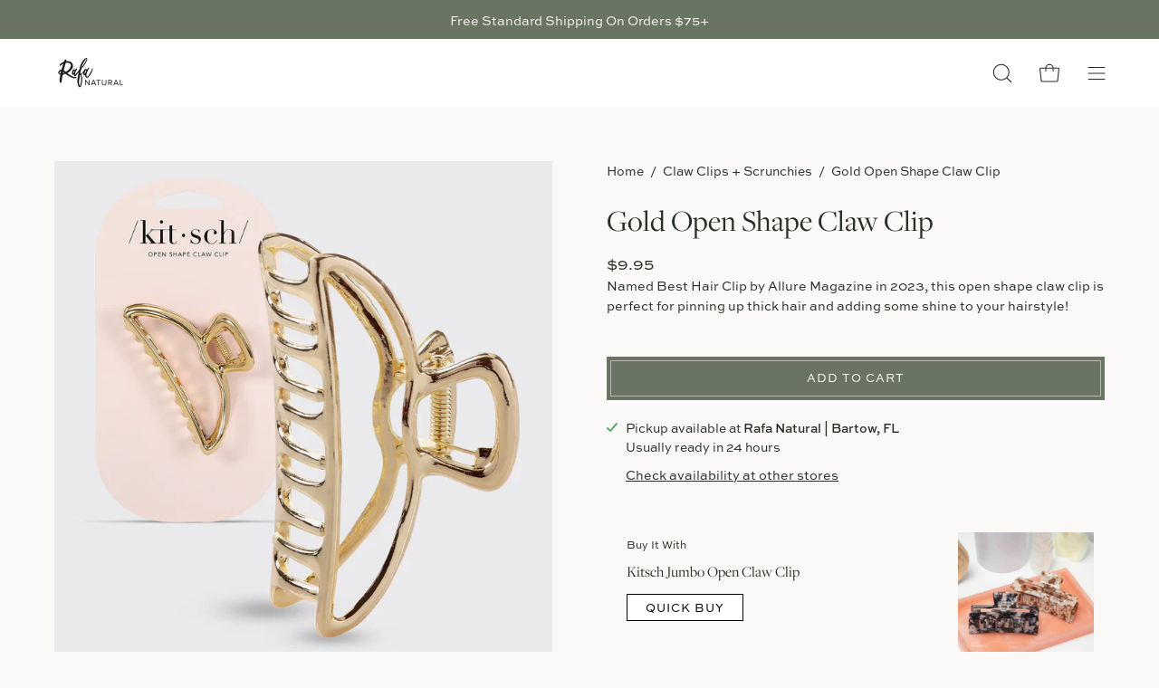

--- FILE ---
content_type: text/html; charset=utf-8
request_url: https://rafanatural.com/collections/claw-clips-scrunchies/products/gold-open-shape-claw-clip
body_size: 42709
content:
<!doctype html>
<html class="no-js no-touch" lang="en">
<head>  <meta charset="utf-8">
  <meta http-equiv='X-UA-Compatible' content='IE=edge'>
  <meta name="viewport" content="width=device-width, height=device-height, initial-scale=1.0, minimum-scale=1.0">
  <link rel="canonical" href="http://rafanatural.com/products/gold-open-shape-claw-clip" />
  <link rel="preconnect" href="https://cdn.shopify.com" crossorigin>
  <link rel="preconnect" href="https://fonts.shopify.com" crossorigin>
  <link rel="preconnect" href="https://monorail-edge.shopifysvc.com" crossorigin>

  <link href="//rafanatural.com/cdn/shop/t/14/assets/theme.css?v=49689283787995344961746074449" as="style" rel="preload">
  <link href="//rafanatural.com/cdn/shop/t/14/assets/basis.css?v=18090859508144514391747070991" as="style" rel="preload">
  <link href="//rafanatural.com/cdn/shop/t/14/assets/lazysizes.min.js?v=111431644619468174291685184925" as="script" rel="preload">
  <link href="//rafanatural.com/cdn/shop/t/14/assets/vendor.js?v=74877493214922022811685184925" as="script" rel="preload">
  <link href="//rafanatural.com/cdn/shop/t/14/assets/theme.js?v=79294337568873280971745945677" as="script" rel="preload">

  <link rel="preload" as="image" href="//rafanatural.com/cdn/shop/t/14/assets/loading.svg?v=91665432863842511931685184925"><style data-shopify>:root { --loader-image-size: 150px; }:root { --loader-image-size: 320px; }html:not(.is-loading) .loading-overlay { opacity: 0; visibility: hidden; pointer-events: none; }
    .loading-overlay { position: fixed; top: 0; left: 0; z-index: 99999; width: 100vw; height: 100vh; display: flex; align-items: center; justify-content: center; background: var(--bg); transition: opacity 0.3s ease-out, visibility 0s linear 0.3s; }
    .loading-overlay .loader__image--fallback { width: 320px; height: 100%; background: var(--loader-image) no-repeat center center/contain; }
    .loader__image__holder { position: absolute; top: 0; left: 0; width: 100%; height: 100%; font-size: 0; display: flex; align-items: center; justify-content: center; animation: pulse-loading 2s infinite ease-in-out; }
    .loader__image { max-width: 150px; height: auto; object-fit: contain; }</style><script>
    const loadingAppearance = "once";
    const loaded = sessionStorage.getItem('loaded');

    if (loadingAppearance === 'once') {
      if (loaded === null) {
        sessionStorage.setItem('loaded', true);
        document.documentElement.classList.add('is-loading');
      }
    } else {
      document.documentElement.classList.add('is-loading');
    }
  </script><link rel="shortcut icon" href="//rafanatural.com/cdn/shop/files/Rafa_only_32x32.png?v=1699564177" type="image/png" />
  <title>Gold Open Shape Claw Clip | Rafa Natural</title><meta name="description" content="Named Best Hair Clip by Allure Magazine in 2023, this open shape claw clip is perfect for pinning up thick hair and adding some shine to your hairstyle!">

<meta property="og:site_name" content="Rafa Natural">
<meta property="og:url" content="http://rafanatural.com/products/gold-open-shape-claw-clip">
<meta property="og:title" content="Gold Open Shape Claw Clip">
<meta property="og:type" content="product">
<meta property="og:description" content="Named Best Hair Clip by Allure Magazine in 2023, this open shape claw clip is perfect for pinning up thick hair and adding some shine to your hairstyle!"><meta property="og:image" content="http://rafanatural.com/cdn/shop/files/7294dc62608ab108f115c79e35180e0e690be33719d6c984c698fcd3d2d9564e.webp?v=1719930684">
  <meta property="og:image:secure_url" content="https://rafanatural.com/cdn/shop/files/7294dc62608ab108f115c79e35180e0e690be33719d6c984c698fcd3d2d9564e.webp?v=1719930684">
  <meta property="og:image:width" content="1280">
  <meta property="og:image:height" content="1280"><meta property="og:price:amount" content="9.95">
  <meta property="og:price:currency" content="USD"><meta name="twitter:site" content="@RafaNaturalCo"><meta name="twitter:card" content="summary_large_image">
<meta name="twitter:title" content="Gold Open Shape Claw Clip">
<meta name="twitter:description" content="Named Best Hair Clip by Allure Magazine in 2023, this open shape claw clip is perfect for pinning up thick hair and adding some shine to your hairstyle!"><style data-shopify>



  





  





  



  



  

:root {--COLOR-PRIMARY-OPPOSITE: #ffffff;
  --COLOR-PRIMARY-OPPOSITE-ALPHA-20: rgba(255, 255, 255, 0.2);
  --COLOR-PRIMARY-LIGHTEN-DARKEN-ALPHA-20: rgba(26, 26, 26, 0.2);
  --COLOR-PRIMARY-LIGHTEN-DARKEN-ALPHA-30: rgba(26, 26, 26, 0.3);

  --PRIMARY-BUTTONS-COLOR-BG: #000000;
  --PRIMARY-BUTTONS-COLOR-TEXT: #ffffff;
  --PRIMARY-BUTTONS-COLOR-BORDER: #000000;

  --PRIMARY-BUTTONS-COLOR-LIGHTEN-DARKEN: #1a1a1a;

  --PRIMARY-BUTTONS-COLOR-ALPHA-05: rgba(0, 0, 0, 0.05);
  --PRIMARY-BUTTONS-COLOR-ALPHA-10: rgba(0, 0, 0, 0.1);
  --PRIMARY-BUTTONS-COLOR-ALPHA-50: rgba(0, 0, 0, 0.5);--COLOR-SECONDARY-OPPOSITE: #000000;
  --COLOR-SECONDARY-OPPOSITE-ALPHA-20: rgba(0, 0, 0, 0.2);
  --COLOR-SECONDARY-LIGHTEN-DARKEN-ALPHA-20: rgba(230, 230, 230, 0.2);
  --COLOR-SECONDARY-LIGHTEN-DARKEN-ALPHA-30: rgba(230, 230, 230, 0.3);

  --SECONDARY-BUTTONS-COLOR-BG: #ffffff;
  --SECONDARY-BUTTONS-COLOR-TEXT: #000000;
  --SECONDARY-BUTTONS-COLOR-BORDER: #ffffff;

  --SECONDARY-BUTTONS-COLOR-ALPHA-05: rgba(255, 255, 255, 0.05);
  --SECONDARY-BUTTONS-COLOR-ALPHA-10: rgba(255, 255, 255, 0.1);
  --SECONDARY-BUTTONS-COLOR-ALPHA-50: rgba(255, 255, 255, 0.5);--OUTLINE-BUTTONS-PRIMARY-BG: transparent;
  --OUTLINE-BUTTONS-PRIMARY-TEXT: #000000;
  --OUTLINE-BUTTONS-PRIMARY-BORDER: #000000;
  --OUTLINE-BUTTONS-PRIMARY-BG-HOVER: rgba(26, 26, 26, 0.2);

  --OUTLINE-BUTTONS-SECONDARY-BG: transparent;
  --OUTLINE-BUTTONS-SECONDARY-TEXT: #ffffff;
  --OUTLINE-BUTTONS-SECONDARY-BORDER: #ffffff;
  --OUTLINE-BUTTONS-SECONDARY-BG-HOVER: rgba(230, 230, 230, 0.2);

  --OUTLINE-BUTTONS-WHITE-BG: transparent;
  --OUTLINE-BUTTONS-WHITE-TEXT: #ffffff;
  --OUTLINE-BUTTONS-WHITE-BORDER: #ffffff;

  --OUTLINE-BUTTONS-BLACK-BG: transparent;
  --OUTLINE-BUTTONS-BLACK-TEXT: #000000;
  --OUTLINE-BUTTONS-BLACK-BORDER: #000000;--OUTLINE-SOLID-BUTTONS-PRIMARY-BG: #000000;
  --OUTLINE-SOLID-BUTTONS-PRIMARY-TEXT: #ffffff;
  --OUTLINE-SOLID-BUTTONS-PRIMARY-BORDER: #ffffff;
  --OUTLINE-SOLID-BUTTONS-PRIMARY-BG-HOVER: rgba(255, 255, 255, 0.2);

  --OUTLINE-SOLID-BUTTONS-SECONDARY-BG: #ffffff;
  --OUTLINE-SOLID-BUTTONS-SECONDARY-TEXT: #000000;
  --OUTLINE-SOLID-BUTTONS-SECONDARY-BORDER: #000000;
  --OUTLINE-SOLID-BUTTONS-SECONDARY-BG-HOVER: rgba(0, 0, 0, 0.2);

  --OUTLINE-SOLID-BUTTONS-WHITE-BG: #ffffff;
  --OUTLINE-SOLID-BUTTONS-WHITE-TEXT: #000000;
  --OUTLINE-SOLID-BUTTONS-WHITE-BORDER: #000000;

  --OUTLINE-SOLID-BUTTONS-BLACK-BG: #000000;
  --OUTLINE-SOLID-BUTTONS-BLACK-TEXT: #ffffff;
  --OUTLINE-SOLID-BUTTONS-BLACK-BORDER: #ffffff;--COLOR-HEADING: #262d26;
  --COLOR-TEXT: #262d26;
  --COLOR-TEXT-DARKEN: #000000;
  --COLOR-TEXT-LIGHTEN: #556455;
  --COLOR-TEXT-ALPHA-5: rgba(38, 45, 38, 0.05);
  --COLOR-TEXT-ALPHA-8: rgba(38, 45, 38, 0.08);
  --COLOR-TEXT-ALPHA-10: rgba(38, 45, 38, 0.1);
  --COLOR-TEXT-ALPHA-15: rgba(38, 45, 38, 0.15);
  --COLOR-TEXT-ALPHA-20: rgba(38, 45, 38, 0.2);
  --COLOR-TEXT-ALPHA-25: rgba(38, 45, 38, 0.25);
  --COLOR-TEXT-ALPHA-50: rgba(38, 45, 38, 0.5);
  --COLOR-TEXT-ALPHA-60: rgba(38, 45, 38, 0.6);
  --COLOR-TEXT-ALPHA-85: rgba(38, 45, 38, 0.85);

  --COLOR-BG: #fbf9f7;
  --COLOR-BG-ALPHA-25: rgba(251, 249, 247, 0.25);
  --COLOR-BG-ALPHA-35: rgba(251, 249, 247, 0.35);
  --COLOR-BG-ALPHA-60: rgba(251, 249, 247, 0.6);
  --COLOR-BG-ALPHA-65: rgba(251, 249, 247, 0.65);
  --COLOR-BG-ALPHA-85: rgba(251, 249, 247, 0.85);
  --COLOR-BG-OVERLAY: rgba(251, 249, 247, 0.75);
  --COLOR-BG-DARKEN: #eae0d5;
  --COLOR-BG-LIGHTEN-DARKEN: #eae0d5;
  --COLOR-BG-LIGHTEN-DARKEN-2: #d9c7b3;
  --COLOR-BG-LIGHTEN-DARKEN-3: #c8ae91;
  --COLOR-BG-LIGHTEN-DARKEN-4: #b7956f;
  --COLOR-BG-LIGHTEN-DARKEN-CONTRAST: #c8ac91;
  --COLOR-BG-LIGHTEN-DARKEN-CONTRAST-2: #b7936f;
  --COLOR-BG-LIGHTEN-DARKEN-CONTRAST-3: #a27951;
  --COLOR-BG-LIGHTEN-DARKEN-CONTRAST-4: #806040;

  --COLOR-BG-SECONDARY: #fbf9f7;
  --COLOR-BG-SECONDARY-LIGHTEN-DARKEN: #eae0d5;
  --COLOR-BG-SECONDARY-LIGHTEN-DARKEN-CONTRAST: #a27951;

  --COLOR-BG-ACCENT: #fbf9f7;

  --COLOR-INPUT-BG: #fbf9f7;

  --COLOR-ACCENT: #697462;
  --COLOR-ACCENT-TEXT: #fff;

  --COLOR-BORDER: #d3d3d3;
  --COLOR-BORDER-ALPHA-15: rgba(211, 211, 211, 0.15);
  --COLOR-BORDER-ALPHA-30: rgba(211, 211, 211, 0.3);
  --COLOR-BORDER-ALPHA-50: rgba(211, 211, 211, 0.5);
  --COLOR-BORDER-ALPHA-65: rgba(211, 211, 211, 0.65);
  --COLOR-BORDER-LIGHTEN-DARKEN: #868686;
  --COLOR-BORDER-HAIRLINE: #f6f1ed;

  --COLOR-SALE-BG: #ff6d6d;
  --COLOR-SALE-TEXT: #ffffff;
  --COLOR-CUSTOM-BG: #ffffff;
  --COLOR-CUSTOM-TEXT: #000000;
  --COLOR-SOLD-BG: #262d26;
  --COLOR-SOLD-TEXT: #ffffff;
  --COLOR-SAVING-BG: #ff6d6d;
  --COLOR-SAVING-TEXT: #ffffff;

  --COLOR-WHITE-BLACK: fff;
  --COLOR-BLACK-WHITE: #000;--COLOR-DISABLED-GREY: rgba(38, 45, 38, 0.05);
  --COLOR-DISABLED-GREY-DARKEN: rgba(38, 45, 38, 0.45);
  --COLOR-ERROR: #D02E2E;
  --COLOR-ERROR-BG: #f3cbcb;
  --COLOR-SUCCESS: #56AD6A;
  --COLOR-SUCCESS-BG: #ECFEF0;
  --COLOR-WARN: #ECBD5E;
  --COLOR-TRANSPARENT: rgba(255, 255, 255, 0);

  --COLOR-WHITE: #ffffff;
  --COLOR-WHITE-DARKEN: #f2f2f2;
  --COLOR-WHITE-ALPHA-10: rgba(255, 255, 255, 0.1);
  --COLOR-WHITE-ALPHA-20: rgba(255, 255, 255, 0.2);
  --COLOR-WHITE-ALPHA-25: rgba(255, 255, 255, 0.25);
  --COLOR-WHITE-ALPHA-50: rgba(255, 255, 255, 0.5);
  --COLOR-WHITE-ALPHA-60: rgba(255, 255, 255, 0.6);
  --COLOR-BLACK: #000000;
  --COLOR-BLACK-LIGHTEN: #1a1a1a;
  --COLOR-BLACK-ALPHA-10: rgba(0, 0, 0, 0.1);
  --COLOR-BLACK-ALPHA-20: rgba(0, 0, 0, 0.2);
  --COLOR-BLACK-ALPHA-25: rgba(0, 0, 0, 0.25);
  --COLOR-BLACK-ALPHA-50: rgba(0, 0, 0, 0.5);
  --COLOR-BLACK-ALPHA-60: rgba(0, 0, 0, 0.6);--FONT-STACK-BODY: "system_ui", -apple-system, 'Segoe UI', Roboto, 'Helvetica Neue', 'Noto Sans', 'Liberation Sans', Arial, sans-serif, 'Apple Color Emoji', 'Segoe UI Emoji', 'Segoe UI Symbol', 'Noto Color Emoji';
  --FONT-STYLE-BODY: normal;
  --FONT-STYLE-BODY-ITALIC: italic;
  --FONT-ADJUST-BODY: 1.0;

  --FONT-WEIGHT-BODY: 400;
  --FONT-WEIGHT-BODY-LIGHT: 300;
  --FONT-WEIGHT-BODY-MEDIUM: 700;
  --FONT-WEIGHT-BODY-BOLD: 700;

  --FONT-STACK-HEADING: "system_ui", -apple-system, 'Segoe UI', Roboto, 'Helvetica Neue', 'Noto Sans', 'Liberation Sans', Arial, sans-serif, 'Apple Color Emoji', 'Segoe UI Emoji', 'Segoe UI Symbol', 'Noto Color Emoji';
  --FONT-STYLE-HEADING: normal;
  --FONT-STYLE-HEADING-ITALIC: italic;
  --FONT-ADJUST-HEADING: 1.05;

  --FONT-WEIGHT-HEADING: 400;
  --FONT-WEIGHT-HEADING-LIGHT: 300;
  --FONT-WEIGHT-HEADING-MEDIUM: 700;
  --FONT-WEIGHT-HEADING-BOLD: 700;

  --FONT-STACK-NAV: "system_ui", -apple-system, 'Segoe UI', Roboto, 'Helvetica Neue', 'Noto Sans', 'Liberation Sans', Arial, sans-serif, 'Apple Color Emoji', 'Segoe UI Emoji', 'Segoe UI Symbol', 'Noto Color Emoji';
  --FONT-STYLE-NAV: normal;
  --FONT-STYLE-NAV-ITALIC: italic;
  --FONT-ADJUST-NAV: 0.85;

  --FONT-WEIGHT-NAV: 400;
  --FONT-WEIGHT-NAV-LIGHT: 300;
  --FONT-WEIGHT-NAV-MEDIUM: 700;
  --FONT-WEIGHT-NAV-BOLD: 700;

  --FONT-STACK-BUTTON: "system_ui", -apple-system, 'Segoe UI', Roboto, 'Helvetica Neue', 'Noto Sans', 'Liberation Sans', Arial, sans-serif, 'Apple Color Emoji', 'Segoe UI Emoji', 'Segoe UI Symbol', 'Noto Color Emoji';
  --FONT-STYLE-BUTTON: normal;
  --FONT-STYLE-BUTTON-ITALIC: italic;
  --FONT-ADJUST-BUTTON: 0.9;

  --FONT-WEIGHT-BUTTON: 400;
  --FONT-WEIGHT-BUTTON-MEDIUM: 700;
  --FONT-WEIGHT-BUTTON-BOLD: 700;

  --FONT-STACK-SUBHEADING: "system_ui", -apple-system, 'Segoe UI', Roboto, 'Helvetica Neue', 'Noto Sans', 'Liberation Sans', Arial, sans-serif, 'Apple Color Emoji', 'Segoe UI Emoji', 'Segoe UI Symbol', 'Noto Color Emoji';
  --FONT-STYLE-SUBHEADING: normal;
  --FONT-STYLE-SUBHEADING-ITALIC: italic;
  --FONT-ADJUST-SUBHEADING: 1.0;

  --FONT-WEIGHT-SUBHEADING: 400;
  --FONT-WEIGHT-SUBHEADING-LIGHT: 300;
  --FONT-WEIGHT-SUBHEADING-MEDIUM: 700;
  --FONT-WEIGHT-SUBHEADING-BOLD: 700;

  

  --LETTER-SPACING-SUBHEADING: 0.2em;
  --LETTER-SPACING-BUTTON: 0.0em;

  --BUTTON-TEXT-CAPS: none;
  --SUBHEADING-TEXT-CAPS: uppercase;--FONT-SIZE-INPUT: 1.0rem;--RADIUS: 0px;
  --RADIUS-SMALL: 0px;
  --RADIUS-TINY: 0px;
  --RADIUS-BADGE: 0px;
  --RADIUS-CHECKBOX: 0px;
  --RADIUS-TEXTAREA: 0px;--PRODUCT-MEDIA-PADDING-TOP: 100%;--BORDER-WIDTH: 1px;--STROKE-WIDTH: 12px;--SITE-WIDTH: 1440px;
  --SITE-WIDTH-NARROW: 840px;--ICON-ARROW-RIGHT: url( "//rafanatural.com/cdn/shop/t/14/assets/icon-chevron-right.svg?v=115618353204357621731685184925" );--loading-svg: url( "//rafanatural.com/cdn/shop/t/14/assets/loading.svg?v=91665432863842511931685184925" );
  --icon-check: url( "//rafanatural.com/cdn/shop/t/14/assets/icon-check.svg?v=175316081881880408121685184925" );
  --icon-check-swatch: url( "//rafanatural.com/cdn/shop/t/14/assets/icon-check-swatch.svg?v=131897745589030387781685184925" );
  --icon-zoom-in: url( "//rafanatural.com/cdn/shop/t/14/assets/icon-zoom-in.svg?v=157433013461716915331685184925" );
  --icon-zoom-out: url( "//rafanatural.com/cdn/shop/t/14/assets/icon-zoom-out.svg?v=164909107869959372931685184925" );--collection-sticky-bar-height: 0px;
  --collection-image-padding-top: 60%;

  --drawer-width: 400px;
  --drawer-transition: transform 0.4s cubic-bezier(0.46, 0.01, 0.32, 1);--gutter: 60px;
  --gutter-mobile: 20px;
  --grid-gutter: 20px;
  --grid-gutter-mobile: 35px;--inner: 20px;
  --inner-tablet: 18px;
  --inner-mobile: 16px;--grid: repeat(4, minmax(0, 1fr));
  --grid-tablet: repeat(3, minmax(0, 1fr));
  --grid-mobile: repeat(2, minmax(0, 1fr));
  --megamenu-grid: repeat(4, minmax(0, 1fr));
  --grid-row: 1 / span 4;--scrollbar-width: 0px;--overlay: #000;
  --overlay-opacity: 1;--swatch-width: 40px;
  --swatch-height: 20px;
  --swatch-size: 32px;
  --swatch-size-mobile: 30px;

  
  --move-offset: 20px;

  
  --autoplay-speed: 2200ms;

  

    --filter-bg: 1.0;
    --product-filter-bg: 1.0;}</style><link href="//rafanatural.com/cdn/shop/t/14/assets/theme.css?v=49689283787995344961746074449" rel="stylesheet" type="text/css" media="all" /><link href="//rafanatural.com/cdn/shop/t/14/assets/basis.css?v=18090859508144514391747070991" rel="stylesheet" type="text/css" media="all" /><link rel="stylesheet" href="https://use.typekit.net/lsh8ujz.css"><script type="text/javascript">
    if (window.MSInputMethodContext && document.documentMode) {
      var scripts = document.getElementsByTagName('script')[0];
      var polyfill = document.createElement("script");
      polyfill.defer = true;
      polyfill.src = "//rafanatural.com/cdn/shop/t/14/assets/ie11.js?v=164037955086922138091685184925";

      scripts.parentNode.insertBefore(polyfill, scripts);

      document.documentElement.classList.add('ie11');
    } else {
      document.documentElement.className = document.documentElement.className.replace('no-js', 'js');
    }

    document.addEventListener('lazyloaded', (e) => {
      const lazyImage = e.target.parentNode;
      if (lazyImage.classList.contains('lazy-image')) {
        // Wait for the fade in images animation to complete
        setTimeout(() => {
          lazyImage.style.backgroundImage = 'none';
        }, 500);
      }
    });

    let root = '/';
    if (root[root.length - 1] !== '/') {
      root = `${root}/`;
    }

    window.theme = {
      routes: {
        root: root,
        cart_url: "\/cart",
        cart_add_url: "\/cart\/add",
        cart_change_url: "\/cart\/change",
        shop_url: "http:\/\/rafanatural.com",
        predictiveSearchUrl: '/search/suggest',
        product_recommendations_url: "\/recommendations\/products"
      },
      assets: {
        photoswipe: '//rafanatural.com/cdn/shop/t/14/assets/photoswipe.js?v=162613001030112971491685184925',
        smoothscroll: '//rafanatural.com/cdn/shop/t/14/assets/smoothscroll.js?v=37906625415260927261685184925',
        no_image: "//rafanatural.com/cdn/shopifycloud/storefront/assets/no-image-2048-a2addb12_1024x.gif",
        swatches: '//rafanatural.com/cdn/shop/t/14/assets/swatches.json?v=152104039880851521021757346599',
        base: "//rafanatural.com/cdn/shop/t/14/assets/"
      },
      strings: {
        add_to_cart: "Add to Cart",
        cart_acceptance_error: "You must accept our terms and conditions.",
        cart_empty: "Your cart is currently empty.",
        cart_price: "Price",
        cart_quantity: "Quantity",
        cart_items_one: "{{ count }} item",
        cart_items_many: "{{ count }} items",
        cart_title: "Cart",
        cart_total: "Total",
        continue_shopping: "Continue Shopping",
        free: "Free",
        limit_error: "Sorry, looks like we don\u0026#39;t have enough of this product.",
        preorder: "Pre-Order",
        remove: "Remove",
        sale_badge_text: "Sale",
        saving_badge: "Save {{ discount }}",
        saving_up_to_badge: "Save up to {{ discount }}",
        sold_out: "Sold Out",
        subscription: "Subscription",
        unavailable: "Unavailable",
        unit_price_label: "Unit price",
        unit_price_separator: "per",
        zero_qty_error: "Quantity must be greater than 0.",
        delete_confirm: "Are you sure you wish to delete this address?",
        newsletter_product_availability: "Notify Me When It’s Available"
      },
      icons: {
        plus: '<svg aria-hidden="true" focusable="false" role="presentation" class="icon icon-toggle-plus" viewBox="0 0 192 192"><path d="M30 96h132M96 30v132" stroke="currentColor" stroke-linecap="round" stroke-linejoin="round"/></svg>',
        minus: '<svg aria-hidden="true" focusable="false" role="presentation" class="icon icon-toggle-minus" viewBox="0 0 192 192"><path d="M30 96h132" stroke="currentColor" stroke-linecap="round" stroke-linejoin="round"/></svg>',
        close: '<svg aria-hidden="true" focusable="false" role="presentation" class="icon icon-close" viewBox="0 0 192 192"><path d="M150 42 42 150M150 150 42 42" stroke="currentColor" stroke-linecap="round" stroke-linejoin="round"/></svg>'
      },
      settings: {
        animations: false,
        cartType: "drawer",
        enableAcceptTerms: true,
        enableInfinityScroll: false,
        enablePaymentButton: false,
        gridImageSize: "cover",
        gridImageAspectRatio: 1,
        mobileMenuBehaviour: "link",
        productGridHover: "image",
        savingBadgeType: "percentage",
        showSaleBadge: true,
        showSoldBadge: true,
        showSavingBadge: true,
        quickBuy: "quick_buy",
        suggestArticles: false,
        suggestCollections: false,
        suggestProducts: true,
        suggestPages: false,
        suggestionsResultsLimit: 10,
        currency_code_enable: false,
        hideInventoryCount: true,
        enableColorSwatchesCollection: true,
      },
      sizes: {
        mobile: 480,
        small: 768,
        large: 1024,
        widescreen: 1440
      },
      moneyFormat: "${{amount}}",
      moneyWithCurrencyFormat: "${{amount}} USD",
      subtotal: 0,
      info: {
        name: 'Palo Alto'
      },
      version: '5.0.0'
    };
    window.lazySizesConfig = window.lazySizesConfig || {};
    window.lazySizesConfig.preloadAfterLoad = true;
    window.PaloAlto = window.PaloAlto || {};
    window.slate = window.slate || {};
    window.isHeaderTransparent = false;
    window.stickyHeaderHeight = 60;
    window.lastWindowWidth = window.innerWidth || document.documentElement.clientWidth;
  </script>
  <script src="//rafanatural.com/cdn/shop/t/14/assets/lazysizes.min.js?v=111431644619468174291685184925" async="async"></script><script src="//rafanatural.com/cdn/shop/t/14/assets/vendor.js?v=74877493214922022811685184925" defer="defer"></script>
  <script src="//rafanatural.com/cdn/shop/t/14/assets/theme.js?v=79294337568873280971745945677" defer="defer"></script>
  <script defer>
    window.addEventListener('load', function() {
      setTimeout(function() {
          document.querySelectorAll('div.menu__item').forEach(function(elem) {
              elem.removeAttribute('aria-expanded');
          });
      }, 500);
    });
  </script><script>window.nfecShopVersion = '1767372241';window.nfecJsVersion = '449674';window.nfecCVersion = 71073</script><script>window.performance && window.performance.mark && window.performance.mark('shopify.content_for_header.start');</script><meta name="facebook-domain-verification" content="0f19p97eqo0op3nyo80qz0pfi8mbwz">
<meta name="facebook-domain-verification" content="sixmwql8pv2l6vrbl8nd160aoxt142">
<meta name="google-site-verification" content="fuTPXMkF_1NfQahFTUdsQXOMCxEkT7ChqJxPpTKPrpQ">
<meta id="shopify-digital-wallet" name="shopify-digital-wallet" content="/19227801/digital_wallets/dialog">
<meta name="shopify-checkout-api-token" content="29e3a645a8dfad6a00ece56e342da577">
<meta id="in-context-paypal-metadata" data-shop-id="19227801" data-venmo-supported="false" data-environment="production" data-locale="en_US" data-paypal-v4="true" data-currency="USD">
<link rel="alternate" type="application/json+oembed" href="http://rafanatural.com/products/gold-open-shape-claw-clip.oembed">
<script async="async" src="/checkouts/internal/preloads.js?locale=en-US"></script>
<link rel="preconnect" href="https://shop.app" crossorigin="anonymous">
<script async="async" src="https://shop.app/checkouts/internal/preloads.js?locale=en-US&shop_id=19227801" crossorigin="anonymous"></script>
<script id="shopify-features" type="application/json">{"accessToken":"29e3a645a8dfad6a00ece56e342da577","betas":["rich-media-storefront-analytics"],"domain":"rafanatural.com","predictiveSearch":true,"shopId":19227801,"locale":"en"}</script>
<script>var Shopify = Shopify || {};
Shopify.shop = "rafa-natural.myshopify.com";
Shopify.locale = "en";
Shopify.currency = {"active":"USD","rate":"1.0"};
Shopify.country = "US";
Shopify.theme = {"name":"Palo Alto","id":136893169895,"schema_name":"Palo Alto","schema_version":"5.0.0","theme_store_id":777,"role":"main"};
Shopify.theme.handle = "null";
Shopify.theme.style = {"id":null,"handle":null};
Shopify.cdnHost = "rafanatural.com/cdn";
Shopify.routes = Shopify.routes || {};
Shopify.routes.root = "/";</script>
<script type="module">!function(o){(o.Shopify=o.Shopify||{}).modules=!0}(window);</script>
<script>!function(o){function n(){var o=[];function n(){o.push(Array.prototype.slice.apply(arguments))}return n.q=o,n}var t=o.Shopify=o.Shopify||{};t.loadFeatures=n(),t.autoloadFeatures=n()}(window);</script>
<script>
  window.ShopifyPay = window.ShopifyPay || {};
  window.ShopifyPay.apiHost = "shop.app\/pay";
  window.ShopifyPay.redirectState = null;
</script>
<script id="shop-js-analytics" type="application/json">{"pageType":"product"}</script>
<script defer="defer" async type="module" src="//rafanatural.com/cdn/shopifycloud/shop-js/modules/v2/client.init-shop-cart-sync_DtuiiIyl.en.esm.js"></script>
<script defer="defer" async type="module" src="//rafanatural.com/cdn/shopifycloud/shop-js/modules/v2/chunk.common_CUHEfi5Q.esm.js"></script>
<script type="module">
  await import("//rafanatural.com/cdn/shopifycloud/shop-js/modules/v2/client.init-shop-cart-sync_DtuiiIyl.en.esm.js");
await import("//rafanatural.com/cdn/shopifycloud/shop-js/modules/v2/chunk.common_CUHEfi5Q.esm.js");

  window.Shopify.SignInWithShop?.initShopCartSync?.({"fedCMEnabled":true,"windoidEnabled":true});

</script>
<script defer="defer" async type="module" src="//rafanatural.com/cdn/shopifycloud/shop-js/modules/v2/client.payment-terms_CAtGlQYS.en.esm.js"></script>
<script defer="defer" async type="module" src="//rafanatural.com/cdn/shopifycloud/shop-js/modules/v2/chunk.common_CUHEfi5Q.esm.js"></script>
<script defer="defer" async type="module" src="//rafanatural.com/cdn/shopifycloud/shop-js/modules/v2/chunk.modal_BewljZkx.esm.js"></script>
<script type="module">
  await import("//rafanatural.com/cdn/shopifycloud/shop-js/modules/v2/client.payment-terms_CAtGlQYS.en.esm.js");
await import("//rafanatural.com/cdn/shopifycloud/shop-js/modules/v2/chunk.common_CUHEfi5Q.esm.js");
await import("//rafanatural.com/cdn/shopifycloud/shop-js/modules/v2/chunk.modal_BewljZkx.esm.js");

  
</script>
<script>
  window.Shopify = window.Shopify || {};
  if (!window.Shopify.featureAssets) window.Shopify.featureAssets = {};
  window.Shopify.featureAssets['shop-js'] = {"shop-cart-sync":["modules/v2/client.shop-cart-sync_DFoTY42P.en.esm.js","modules/v2/chunk.common_CUHEfi5Q.esm.js"],"init-fed-cm":["modules/v2/client.init-fed-cm_D2UNy1i2.en.esm.js","modules/v2/chunk.common_CUHEfi5Q.esm.js"],"init-shop-email-lookup-coordinator":["modules/v2/client.init-shop-email-lookup-coordinator_BQEe2rDt.en.esm.js","modules/v2/chunk.common_CUHEfi5Q.esm.js"],"shop-cash-offers":["modules/v2/client.shop-cash-offers_3CTtReFF.en.esm.js","modules/v2/chunk.common_CUHEfi5Q.esm.js","modules/v2/chunk.modal_BewljZkx.esm.js"],"shop-button":["modules/v2/client.shop-button_C6oxCjDL.en.esm.js","modules/v2/chunk.common_CUHEfi5Q.esm.js"],"init-windoid":["modules/v2/client.init-windoid_5pix8xhK.en.esm.js","modules/v2/chunk.common_CUHEfi5Q.esm.js"],"avatar":["modules/v2/client.avatar_BTnouDA3.en.esm.js"],"init-shop-cart-sync":["modules/v2/client.init-shop-cart-sync_DtuiiIyl.en.esm.js","modules/v2/chunk.common_CUHEfi5Q.esm.js"],"shop-toast-manager":["modules/v2/client.shop-toast-manager_BYv_8cH1.en.esm.js","modules/v2/chunk.common_CUHEfi5Q.esm.js"],"pay-button":["modules/v2/client.pay-button_FnF9EIkY.en.esm.js","modules/v2/chunk.common_CUHEfi5Q.esm.js"],"shop-login-button":["modules/v2/client.shop-login-button_CH1KUpOf.en.esm.js","modules/v2/chunk.common_CUHEfi5Q.esm.js","modules/v2/chunk.modal_BewljZkx.esm.js"],"init-customer-accounts-sign-up":["modules/v2/client.init-customer-accounts-sign-up_aj7QGgYS.en.esm.js","modules/v2/client.shop-login-button_CH1KUpOf.en.esm.js","modules/v2/chunk.common_CUHEfi5Q.esm.js","modules/v2/chunk.modal_BewljZkx.esm.js"],"init-shop-for-new-customer-accounts":["modules/v2/client.init-shop-for-new-customer-accounts_NbnYRf_7.en.esm.js","modules/v2/client.shop-login-button_CH1KUpOf.en.esm.js","modules/v2/chunk.common_CUHEfi5Q.esm.js","modules/v2/chunk.modal_BewljZkx.esm.js"],"init-customer-accounts":["modules/v2/client.init-customer-accounts_ppedhqCH.en.esm.js","modules/v2/client.shop-login-button_CH1KUpOf.en.esm.js","modules/v2/chunk.common_CUHEfi5Q.esm.js","modules/v2/chunk.modal_BewljZkx.esm.js"],"shop-follow-button":["modules/v2/client.shop-follow-button_CMIBBa6u.en.esm.js","modules/v2/chunk.common_CUHEfi5Q.esm.js","modules/v2/chunk.modal_BewljZkx.esm.js"],"lead-capture":["modules/v2/client.lead-capture_But0hIyf.en.esm.js","modules/v2/chunk.common_CUHEfi5Q.esm.js","modules/v2/chunk.modal_BewljZkx.esm.js"],"checkout-modal":["modules/v2/client.checkout-modal_BBxc70dQ.en.esm.js","modules/v2/chunk.common_CUHEfi5Q.esm.js","modules/v2/chunk.modal_BewljZkx.esm.js"],"shop-login":["modules/v2/client.shop-login_hM3Q17Kl.en.esm.js","modules/v2/chunk.common_CUHEfi5Q.esm.js","modules/v2/chunk.modal_BewljZkx.esm.js"],"payment-terms":["modules/v2/client.payment-terms_CAtGlQYS.en.esm.js","modules/v2/chunk.common_CUHEfi5Q.esm.js","modules/v2/chunk.modal_BewljZkx.esm.js"]};
</script>
<script>(function() {
  var isLoaded = false;
  function asyncLoad() {
    if (isLoaded) return;
    isLoaded = true;
    var urls = ["https:\/\/load.csell.co\/assets\/js\/cross-sell.js?shop=rafa-natural.myshopify.com","https:\/\/chimpstatic.com\/mcjs-connected\/js\/users\/80bf21fab15d34aa5b99b0413\/7f0015433a32a0ec8f12c6e27.js?shop=rafa-natural.myshopify.com","https:\/\/d5zu2f4xvqanl.cloudfront.net\/42\/fe\/loader_2.js?shop=rafa-natural.myshopify.com"];
    for (var i = 0; i < urls.length; i++) {
      var s = document.createElement('script');
      s.type = 'text/javascript';
      s.async = true;
      s.src = urls[i];
      var x = document.getElementsByTagName('script')[0];
      x.parentNode.insertBefore(s, x);
    }
  };
  if(window.attachEvent) {
    window.attachEvent('onload', asyncLoad);
  } else {
    window.addEventListener('load', asyncLoad, false);
  }
})();</script>
<script id="__st">var __st={"a":19227801,"offset":-18000,"reqid":"bc14c9f8-f5ef-4d34-b61e-34294d2520d5-1767434483","pageurl":"rafanatural.com\/collections\/claw-clips-scrunchies\/products\/gold-open-shape-claw-clip","u":"29f829b61e9d","p":"product","rtyp":"product","rid":8941832863975};</script>
<script>window.ShopifyPaypalV4VisibilityTracking = true;</script>
<script id="captcha-bootstrap">!function(){'use strict';const t='contact',e='account',n='new_comment',o=[[t,t],['blogs',n],['comments',n],[t,'customer']],c=[[e,'customer_login'],[e,'guest_login'],[e,'recover_customer_password'],[e,'create_customer']],r=t=>t.map((([t,e])=>`form[action*='/${t}']:not([data-nocaptcha='true']) input[name='form_type'][value='${e}']`)).join(','),a=t=>()=>t?[...document.querySelectorAll(t)].map((t=>t.form)):[];function s(){const t=[...o],e=r(t);return a(e)}const i='password',u='form_key',d=['recaptcha-v3-token','g-recaptcha-response','h-captcha-response',i],f=()=>{try{return window.sessionStorage}catch{return}},m='__shopify_v',_=t=>t.elements[u];function p(t,e,n=!1){try{const o=window.sessionStorage,c=JSON.parse(o.getItem(e)),{data:r}=function(t){const{data:e,action:n}=t;return t[m]||n?{data:e,action:n}:{data:t,action:n}}(c);for(const[e,n]of Object.entries(r))t.elements[e]&&(t.elements[e].value=n);n&&o.removeItem(e)}catch(o){console.error('form repopulation failed',{error:o})}}const l='form_type',E='cptcha';function T(t){t.dataset[E]=!0}const w=window,h=w.document,L='Shopify',v='ce_forms',y='captcha';let A=!1;((t,e)=>{const n=(g='f06e6c50-85a8-45c8-87d0-21a2b65856fe',I='https://cdn.shopify.com/shopifycloud/storefront-forms-hcaptcha/ce_storefront_forms_captcha_hcaptcha.v1.5.2.iife.js',D={infoText:'Protected by hCaptcha',privacyText:'Privacy',termsText:'Terms'},(t,e,n)=>{const o=w[L][v],c=o.bindForm;if(c)return c(t,g,e,D).then(n);var r;o.q.push([[t,g,e,D],n]),r=I,A||(h.body.append(Object.assign(h.createElement('script'),{id:'captcha-provider',async:!0,src:r})),A=!0)});var g,I,D;w[L]=w[L]||{},w[L][v]=w[L][v]||{},w[L][v].q=[],w[L][y]=w[L][y]||{},w[L][y].protect=function(t,e){n(t,void 0,e),T(t)},Object.freeze(w[L][y]),function(t,e,n,w,h,L){const[v,y,A,g]=function(t,e,n){const i=e?o:[],u=t?c:[],d=[...i,...u],f=r(d),m=r(i),_=r(d.filter((([t,e])=>n.includes(e))));return[a(f),a(m),a(_),s()]}(w,h,L),I=t=>{const e=t.target;return e instanceof HTMLFormElement?e:e&&e.form},D=t=>v().includes(t);t.addEventListener('submit',(t=>{const e=I(t);if(!e)return;const n=D(e)&&!e.dataset.hcaptchaBound&&!e.dataset.recaptchaBound,o=_(e),c=g().includes(e)&&(!o||!o.value);(n||c)&&t.preventDefault(),c&&!n&&(function(t){try{if(!f())return;!function(t){const e=f();if(!e)return;const n=_(t);if(!n)return;const o=n.value;o&&e.removeItem(o)}(t);const e=Array.from(Array(32),(()=>Math.random().toString(36)[2])).join('');!function(t,e){_(t)||t.append(Object.assign(document.createElement('input'),{type:'hidden',name:u})),t.elements[u].value=e}(t,e),function(t,e){const n=f();if(!n)return;const o=[...t.querySelectorAll(`input[type='${i}']`)].map((({name:t})=>t)),c=[...d,...o],r={};for(const[a,s]of new FormData(t).entries())c.includes(a)||(r[a]=s);n.setItem(e,JSON.stringify({[m]:1,action:t.action,data:r}))}(t,e)}catch(e){console.error('failed to persist form',e)}}(e),e.submit())}));const S=(t,e)=>{t&&!t.dataset[E]&&(n(t,e.some((e=>e===t))),T(t))};for(const o of['focusin','change'])t.addEventListener(o,(t=>{const e=I(t);D(e)&&S(e,y())}));const B=e.get('form_key'),M=e.get(l),P=B&&M;t.addEventListener('DOMContentLoaded',(()=>{const t=y();if(P)for(const e of t)e.elements[l].value===M&&p(e,B);[...new Set([...A(),...v().filter((t=>'true'===t.dataset.shopifyCaptcha))])].forEach((e=>S(e,t)))}))}(h,new URLSearchParams(w.location.search),n,t,e,['guest_login'])})(!0,!0)}();</script>
<script integrity="sha256-4kQ18oKyAcykRKYeNunJcIwy7WH5gtpwJnB7kiuLZ1E=" data-source-attribution="shopify.loadfeatures" defer="defer" src="//rafanatural.com/cdn/shopifycloud/storefront/assets/storefront/load_feature-a0a9edcb.js" crossorigin="anonymous"></script>
<script crossorigin="anonymous" defer="defer" src="//rafanatural.com/cdn/shopifycloud/storefront/assets/shopify_pay/storefront-65b4c6d7.js?v=20250812"></script>
<script data-source-attribution="shopify.dynamic_checkout.dynamic.init">var Shopify=Shopify||{};Shopify.PaymentButton=Shopify.PaymentButton||{isStorefrontPortableWallets:!0,init:function(){window.Shopify.PaymentButton.init=function(){};var t=document.createElement("script");t.src="https://rafanatural.com/cdn/shopifycloud/portable-wallets/latest/portable-wallets.en.js",t.type="module",document.head.appendChild(t)}};
</script>
<script data-source-attribution="shopify.dynamic_checkout.buyer_consent">
  function portableWalletsHideBuyerConsent(e){var t=document.getElementById("shopify-buyer-consent"),n=document.getElementById("shopify-subscription-policy-button");t&&n&&(t.classList.add("hidden"),t.setAttribute("aria-hidden","true"),n.removeEventListener("click",e))}function portableWalletsShowBuyerConsent(e){var t=document.getElementById("shopify-buyer-consent"),n=document.getElementById("shopify-subscription-policy-button");t&&n&&(t.classList.remove("hidden"),t.removeAttribute("aria-hidden"),n.addEventListener("click",e))}window.Shopify?.PaymentButton&&(window.Shopify.PaymentButton.hideBuyerConsent=portableWalletsHideBuyerConsent,window.Shopify.PaymentButton.showBuyerConsent=portableWalletsShowBuyerConsent);
</script>
<script data-source-attribution="shopify.dynamic_checkout.cart.bootstrap">document.addEventListener("DOMContentLoaded",(function(){function t(){return document.querySelector("shopify-accelerated-checkout-cart, shopify-accelerated-checkout")}if(t())Shopify.PaymentButton.init();else{new MutationObserver((function(e,n){t()&&(Shopify.PaymentButton.init(),n.disconnect())})).observe(document.body,{childList:!0,subtree:!0})}}));
</script>
<link id="shopify-accelerated-checkout-styles" rel="stylesheet" media="screen" href="https://rafanatural.com/cdn/shopifycloud/portable-wallets/latest/accelerated-checkout-backwards-compat.css" crossorigin="anonymous">
<style id="shopify-accelerated-checkout-cart">
        #shopify-buyer-consent {
  margin-top: 1em;
  display: inline-block;
  width: 100%;
}

#shopify-buyer-consent.hidden {
  display: none;
}

#shopify-subscription-policy-button {
  background: none;
  border: none;
  padding: 0;
  text-decoration: underline;
  font-size: inherit;
  cursor: pointer;
}

#shopify-subscription-policy-button::before {
  box-shadow: none;
}

      </style>

<script>window.performance && window.performance.mark && window.performance.mark('shopify.content_for_header.end');</script>
  <!-- Hotjar Tracking Code for Rafa Natural -->
<script>
    (function(h,o,t,j,a,r){
        h.hj=h.hj||function(){(h.hj.q=h.hj.q||[]).push(arguments)};
        h._hjSettings={hjid:3651781,hjsv:6};
        a=o.getElementsByTagName('head')[0];
        r=o.createElement('script');r.async=1;
        r.src=t+h._hjSettings.hjid+j+h._hjSettings.hjsv;
        a.appendChild(r);
    })(window,document,'https://static.hotjar.com/c/hotjar-','.js?sv=');
</script>
  <meta name="google-site-verification" content="6feOL3cj0QD2AJ8khjXAadky4bNWu5KBuLNIXcfFOhY" />
  <!-- Google Tag Manager -->
<script>(function(w,d,s,l,i){w[l]=w[l]||[];w[l].push({'gtm.start':
new Date().getTime(),event:'gtm.js'});var f=d.getElementsByTagName(s)[0],
j=d.createElement(s),dl=l!='dataLayer'?'&l='+l:'';j.async=true;j.src=
'https://www.googletagmanager.com/gtm.js?id='+i+dl;f.parentNode.insertBefore(j,f);
})(window,document,'script','dataLayer','GTM-MJCJ63C4');</script>
<!-- End Google Tag Manager -->
<!-- BEGIN app block: shopify://apps/judge-me-reviews/blocks/judgeme_core/61ccd3b1-a9f2-4160-9fe9-4fec8413e5d8 --><!-- Start of Judge.me Core -->






<link rel="dns-prefetch" href="https://cdnwidget.judge.me">
<link rel="dns-prefetch" href="https://cdn.judge.me">
<link rel="dns-prefetch" href="https://cdn1.judge.me">
<link rel="dns-prefetch" href="https://api.judge.me">

<script data-cfasync='false' class='jdgm-settings-script'>window.jdgmSettings={"pagination":5,"disable_web_reviews":false,"badge_no_review_text":"No reviews","badge_n_reviews_text":"{{ n }} review/reviews","hide_badge_preview_if_no_reviews":true,"badge_hide_text":false,"enforce_center_preview_badge":false,"widget_title":"Customer Reviews","widget_open_form_text":"Write a review","widget_close_form_text":"Cancel review","widget_refresh_page_text":"Refresh page","widget_summary_text":"Based on {{ number_of_reviews }} review/reviews","widget_no_review_text":"Be the first to write a review","widget_name_field_text":"Display name","widget_verified_name_field_text":"Verified Name (public)","widget_name_placeholder_text":"Display name","widget_required_field_error_text":"This field is required.","widget_email_field_text":"Email address","widget_verified_email_field_text":"Verified Email (private, can not be edited)","widget_email_placeholder_text":"Your email address","widget_email_field_error_text":"Please enter a valid email address.","widget_rating_field_text":"Rating","widget_review_title_field_text":"Review Title","widget_review_title_placeholder_text":"Give your review a title","widget_review_body_field_text":"Review content","widget_review_body_placeholder_text":"Start writing here...","widget_pictures_field_text":"Picture/Video (optional)","widget_submit_review_text":"Submit Review","widget_submit_verified_review_text":"Submit Verified Review","widget_submit_success_msg_with_auto_publish":"Thank you! Please refresh the page in a few moments to see your review. You can remove or edit your review by logging into \u003ca href='https://judge.me/login' target='_blank' rel='nofollow noopener'\u003eJudge.me\u003c/a\u003e","widget_submit_success_msg_no_auto_publish":"Thank you! Your review will be published as soon as it is approved by the shop admin. You can remove or edit your review by logging into \u003ca href='https://judge.me/login' target='_blank' rel='nofollow noopener'\u003eJudge.me\u003c/a\u003e","widget_show_default_reviews_out_of_total_text":"Showing {{ n_reviews_shown }} out of {{ n_reviews }} reviews.","widget_show_all_link_text":"Show all","widget_show_less_link_text":"Show less","widget_author_said_text":"{{ reviewer_name }} said:","widget_days_text":"{{ n }} days ago","widget_weeks_text":"{{ n }} week/weeks ago","widget_months_text":"{{ n }} month/months ago","widget_years_text":"{{ n }} year/years ago","widget_yesterday_text":"Yesterday","widget_today_text":"Today","widget_replied_text":"\u003e\u003e {{ shop_name }} replied:","widget_read_more_text":"Read more","widget_rating_filter_see_all_text":"See all reviews","widget_sorting_most_recent_text":"Most Recent","widget_sorting_highest_rating_text":"Highest Rating","widget_sorting_lowest_rating_text":"Lowest Rating","widget_sorting_with_pictures_text":"Only Pictures","widget_sorting_most_helpful_text":"Most Helpful","widget_open_question_form_text":"Ask a question","widget_reviews_subtab_text":"Reviews","widget_questions_subtab_text":"Questions","widget_question_label_text":"Question","widget_answer_label_text":"Answer","widget_question_placeholder_text":"Write your question here","widget_submit_question_text":"Submit Question","widget_question_submit_success_text":"Thank you for your question! We will notify you once it gets answered.","verified_badge_text":"Verified","verified_badge_placement":"left-of-reviewer-name","widget_hide_border":false,"widget_social_share":false,"all_reviews_include_out_of_store_products":true,"all_reviews_out_of_store_text":"(out of store)","all_reviews_product_name_prefix_text":"about","enable_review_pictures":true,"enable_question_anwser":true,"widget_product_reviews_subtab_text":"Product Reviews","widget_shop_reviews_subtab_text":"Shop Reviews","widget_write_a_store_review_text":"Write a Store Review","widget_other_languages_heading":"Reviews in Other Languages","widget_translate_review_text":"Translate review to {{ language }}","widget_translating_review_text":"Translating...","widget_show_original_translation_text":"Show original ({{ language }})","widget_translate_review_failed_text":"Review couldn't be translated.","widget_translate_review_retry_text":"Retry","widget_translate_review_try_again_later_text":"Try again later","widget_sorting_pictures_first_text":"Pictures First","floating_tab_button_name":"★ Reviews","floating_tab_title":"Let customers speak for us","floating_tab_url":"","floating_tab_url_enabled":false,"all_reviews_text_badge_text":"Customers rate us {{ shop.metafields.judgeme.all_reviews_rating | round: 1 }}/5 based on {{ shop.metafields.judgeme.all_reviews_count }} reviews.","all_reviews_text_badge_text_branded_style":"{{ shop.metafields.judgeme.all_reviews_rating | round: 1 }} out of 5 stars based on {{ shop.metafields.judgeme.all_reviews_count }} reviews","all_reviews_text_badge_url":"","all_reviews_text_style":"branded","featured_carousel_title":"Let customers speak for us","featured_carousel_count_text":"from {{ n }} reviews","featured_carousel_url":"","verified_count_badge_style":"branded","verified_count_badge_url":"","picture_reminder_submit_button":"Upload Pictures","widget_sorting_videos_first_text":"Videos First","widget_review_pending_text":"Pending","remove_microdata_snippet":false,"preview_badge_show_question_text":true,"preview_badge_no_question_text":"No questions","preview_badge_n_question_text":"{{ number_of_questions }} question/questions","remove_judgeme_branding":true,"widget_search_bar_placeholder":"Search reviews","widget_sorting_verified_only_text":"Verified only","featured_carousel_verified_badge_enable":true,"featured_carousel_more_reviews_button_text":"Read more reviews","featured_carousel_view_product_button_text":"View product","all_reviews_page_load_more_text":"Load More Reviews","widget_advanced_speed_features":5,"widget_public_name_text":"displayed publicly like","default_reviewer_name_has_non_latin":true,"widget_reviewer_anonymous":"Anonymous","medals_widget_title":"Judge.me Review Medals","widget_invalid_yt_video_url_error_text":"Not a YouTube video URL","widget_max_length_field_error_text":"Please enter no more than {0} characters.","widget_verified_by_shop_text":"Verified by Shop","widget_load_with_code_splitting":true,"widget_ugc_title":"Made by us, Shared by you","widget_ugc_subtitle":"Tag us to see your picture featured in our page","widget_ugc_primary_button_text":"Buy Now","widget_ugc_secondary_button_text":"Load More","widget_ugc_reviews_button_text":"View Reviews","widget_primary_color":"#697462","widget_summary_average_rating_text":"{{ average_rating }} out of 5","widget_media_grid_title":"Customer photos \u0026 videos","widget_media_grid_see_more_text":"See more","widget_show_product_medals":false,"widget_verified_by_judgeme_text":"Verified by Judge.me","widget_verified_by_judgeme_text_in_store_medals":"Verified by Judge.me","widget_media_field_exceed_quantity_message":"Sorry, we can only accept {{ max_media }} for one review.","widget_media_field_exceed_limit_message":"{{ file_name }} is too large, please select a {{ media_type }} less than {{ size_limit }}MB.","widget_review_submitted_text":"Review Submitted!","widget_question_submitted_text":"Question Submitted!","widget_close_form_text_question":"Cancel","widget_write_your_answer_here_text":"Write your answer here","widget_enabled_branded_link":true,"widget_show_collected_by_judgeme":true,"widget_collected_by_judgeme_text":"collected by Judge.me","widget_load_more_text":"Load More","widget_full_review_text":"Full Review","widget_read_more_reviews_text":"Read More Reviews","widget_read_questions_text":"Read Questions","widget_questions_and_answers_text":"Questions \u0026 Answers","widget_verified_by_text":"Verified by","widget_verified_text":"Verified","widget_number_of_reviews_text":"{{ number_of_reviews }} reviews","widget_back_button_text":"Back","widget_next_button_text":"Next","widget_custom_forms_filter_button":"Filters","how_reviews_are_collected":"How reviews are collected?","widget_gdpr_statement":"How we use your data: We'll only contact you about the review you left, and only if necessary. By submitting your review, you agree to Judge.me's \u003ca href='https://judge.me/terms' target='_blank' rel='nofollow noopener'\u003eterms\u003c/a\u003e, \u003ca href='https://judge.me/privacy' target='_blank' rel='nofollow noopener'\u003eprivacy\u003c/a\u003e and \u003ca href='https://judge.me/content-policy' target='_blank' rel='nofollow noopener'\u003econtent\u003c/a\u003e policies.","review_snippet_widget_round_border_style":true,"review_snippet_widget_card_color":"#FFFFFF","review_snippet_widget_slider_arrows_background_color":"#FFFFFF","review_snippet_widget_slider_arrows_color":"#000000","review_snippet_widget_star_color":"#108474","all_reviews_product_variant_label_text":"Variant: ","widget_show_verified_branding":false,"redirect_reviewers_invited_via_email":"review_widget","review_content_screen_title_text":"How would you rate this product?","review_content_introduction_text":"We would love it if you would share a bit about your experience.","one_star_review_guidance_text":"Poor","five_star_review_guidance_text":"Great","customer_information_screen_title_text":"About you","customer_information_introduction_text":"Please tell us more about you.","custom_questions_screen_title_text":"Your experience in more detail","custom_questions_introduction_text":"Here are a few questions to help us understand more about your experience.","review_submitted_screen_title_text":"Thanks for your review!","review_submitted_screen_thank_you_text":"We are processing it and it will appear on the store soon.","review_submitted_screen_email_verification_text":"Please confirm your email by clicking the link we just sent you. This helps us keep reviews authentic.","review_submitted_request_store_review_text":"Would you like to share your experience of shopping with us?","review_submitted_review_other_products_text":"Would you like to review these products?","reviewer_media_screen_title_picture_text":"Share a picture","reviewer_media_introduction_picture_text":"Upload a photo to support your review.","reviewer_media_screen_title_video_text":"Share a video","reviewer_media_introduction_video_text":"Upload a video to support your review.","reviewer_media_screen_title_picture_or_video_text":"Share a picture or video","reviewer_media_introduction_picture_or_video_text":"Upload a photo or video to support your review.","reviewer_media_youtube_url_text":"Paste your Youtube URL here","advanced_settings_next_step_button_text":"Next","advanced_settings_close_review_button_text":"Close","write_review_flow_required_text":"Required","write_review_flow_privacy_message_text":"We respect your privacy.","write_review_flow_anonymous_text":"Post review as anonymous","write_review_flow_visibility_text":"This won't be visible to other customers.","write_review_flow_multiple_selection_help_text":"Select as many as you like","write_review_flow_single_selection_help_text":"Select one option","write_review_flow_required_field_error_text":"This field is required","write_review_flow_invalid_email_error_text":"Please enter a valid email address","write_review_flow_max_length_error_text":"Max. {{ max_length }} characters.","write_review_flow_media_upload_text":"\u003cb\u003eClick to upload\u003c/b\u003e or drag and drop","write_review_flow_gdpr_statement":"We'll only contact you about your review if necessary. By submitting your review, you agree to our \u003ca href='https://judge.me/terms' target='_blank' rel='nofollow noopener'\u003eterms and conditions\u003c/a\u003e and \u003ca href='https://judge.me/privacy' target='_blank' rel='nofollow noopener'\u003eprivacy policy\u003c/a\u003e.","widget_review_custom_css":".jdgm-rev__timestamp, .jdgm-rev__location {\ncolor: #333;\n}\n.jdgm-subtab__name.jdgm--active {\n  color: #000 !important;\n}\n.jdgm-medals {\ndisplay: none;\n}","transparency_badges_collected_via_store_invite_text":"Review collected via store invitation","transparency_badges_from_another_provider_text":"Review collected from another provider","transparency_badges_collected_from_store_visitor_text":"Review collected from a store visitor","transparency_badges_written_in_google_text":"Review written in Google","transparency_badges_written_in_etsy_text":"Review written in Etsy","transparency_badges_written_in_shop_app_text":"Review written in Shop App","transparency_badges_earned_reward_text":"Review earned a reward for future purchase","platform":"shopify","branding_url":"https://app.judge.me/reviews","branding_text":"Powered by Judge.me","locale":"en","reply_name":"Rafa Natural","widget_version":"3.0","footer":true,"autopublish":false,"review_dates":true,"enable_custom_form":false,"shop_locale":"en","enable_multi_locales_translations":true,"show_review_title_input":true,"review_verification_email_status":"always","can_be_branded":true,"reply_name_text":"Rafa Natural"};</script> <style class='jdgm-settings-style'>.jdgm-xx{left:0}:root{--jdgm-primary-color: #697462;--jdgm-secondary-color: rgba(105,116,98,0.1);--jdgm-star-color: #697462;--jdgm-write-review-text-color: white;--jdgm-write-review-bg-color: #697462;--jdgm-paginate-color: #697462;--jdgm-border-radius: 0;--jdgm-reviewer-name-color: #697462}.jdgm-histogram__bar-content{background-color:#697462}.jdgm-rev[data-verified-buyer=true] .jdgm-rev__icon.jdgm-rev__icon:after,.jdgm-rev__buyer-badge.jdgm-rev__buyer-badge{color:white;background-color:#697462}.jdgm-review-widget--small .jdgm-gallery.jdgm-gallery .jdgm-gallery__thumbnail-link:nth-child(8) .jdgm-gallery__thumbnail-wrapper.jdgm-gallery__thumbnail-wrapper:before{content:"See more"}@media only screen and (min-width: 768px){.jdgm-gallery.jdgm-gallery .jdgm-gallery__thumbnail-link:nth-child(8) .jdgm-gallery__thumbnail-wrapper.jdgm-gallery__thumbnail-wrapper:before{content:"See more"}}.jdgm-prev-badge[data-average-rating='0.00']{display:none !important}.jdgm-author-all-initials{display:none !important}.jdgm-author-last-initial{display:none !important}.jdgm-rev-widg__title{visibility:hidden}.jdgm-rev-widg__summary-text{visibility:hidden}.jdgm-prev-badge__text{visibility:hidden}.jdgm-rev__prod-link-prefix:before{content:'about'}.jdgm-rev__variant-label:before{content:'Variant: '}.jdgm-rev__out-of-store-text:before{content:'(out of store)'}@media only screen and (min-width: 768px){.jdgm-rev__pics .jdgm-rev_all-rev-page-picture-separator,.jdgm-rev__pics .jdgm-rev__product-picture{display:none}}@media only screen and (max-width: 768px){.jdgm-rev__pics .jdgm-rev_all-rev-page-picture-separator,.jdgm-rev__pics .jdgm-rev__product-picture{display:none}}.jdgm-preview-badge[data-template="product"]{display:none !important}.jdgm-preview-badge[data-template="collection"]{display:none !important}.jdgm-preview-badge[data-template="index"]{display:none !important}.jdgm-review-widget[data-from-snippet="true"]{display:none !important}.jdgm-verified-count-badget[data-from-snippet="true"]{display:none !important}.jdgm-carousel-wrapper[data-from-snippet="true"]{display:none !important}.jdgm-all-reviews-text[data-from-snippet="true"]{display:none !important}.jdgm-medals-section[data-from-snippet="true"]{display:none !important}.jdgm-ugc-media-wrapper[data-from-snippet="true"]{display:none !important}.jdgm-review-snippet-widget .jdgm-rev-snippet-widget__cards-container .jdgm-rev-snippet-card{border-radius:8px;background:#fff}.jdgm-review-snippet-widget .jdgm-rev-snippet-widget__cards-container .jdgm-rev-snippet-card__rev-rating .jdgm-star{color:#108474}.jdgm-review-snippet-widget .jdgm-rev-snippet-widget__prev-btn,.jdgm-review-snippet-widget .jdgm-rev-snippet-widget__next-btn{border-radius:50%;background:#fff}.jdgm-review-snippet-widget .jdgm-rev-snippet-widget__prev-btn>svg,.jdgm-review-snippet-widget .jdgm-rev-snippet-widget__next-btn>svg{fill:#000}.jdgm-full-rev-modal.rev-snippet-widget .jm-mfp-container .jm-mfp-content,.jdgm-full-rev-modal.rev-snippet-widget .jm-mfp-container .jdgm-full-rev__icon,.jdgm-full-rev-modal.rev-snippet-widget .jm-mfp-container .jdgm-full-rev__pic-img,.jdgm-full-rev-modal.rev-snippet-widget .jm-mfp-container .jdgm-full-rev__reply{border-radius:8px}.jdgm-full-rev-modal.rev-snippet-widget .jm-mfp-container .jdgm-full-rev[data-verified-buyer="true"] .jdgm-full-rev__icon::after{border-radius:8px}.jdgm-full-rev-modal.rev-snippet-widget .jm-mfp-container .jdgm-full-rev .jdgm-rev__buyer-badge{border-radius:calc( 8px / 2 )}.jdgm-full-rev-modal.rev-snippet-widget .jm-mfp-container .jdgm-full-rev .jdgm-full-rev__replier::before{content:'Rafa Natural'}.jdgm-full-rev-modal.rev-snippet-widget .jm-mfp-container .jdgm-full-rev .jdgm-full-rev__product-button{border-radius:calc( 8px * 6 )}
</style> <style class='jdgm-settings-style'>.jdgm-review-widget .jdgm-rev__timestamp,.jdgm-review-widget .jdgm-rev__location{color:#333}.jdgm-review-widget .jdgm-subtab__name.jdgm--active{color:#000 !important}.jdgm-review-widget .jdgm-medals{display:none}
</style>

  
  
  
  <style class='jdgm-miracle-styles'>
  @-webkit-keyframes jdgm-spin{0%{-webkit-transform:rotate(0deg);-ms-transform:rotate(0deg);transform:rotate(0deg)}100%{-webkit-transform:rotate(359deg);-ms-transform:rotate(359deg);transform:rotate(359deg)}}@keyframes jdgm-spin{0%{-webkit-transform:rotate(0deg);-ms-transform:rotate(0deg);transform:rotate(0deg)}100%{-webkit-transform:rotate(359deg);-ms-transform:rotate(359deg);transform:rotate(359deg)}}@font-face{font-family:'JudgemeStar';src:url("[data-uri]") format("woff");font-weight:normal;font-style:normal}.jdgm-star{font-family:'JudgemeStar';display:inline !important;text-decoration:none !important;padding:0 4px 0 0 !important;margin:0 !important;font-weight:bold;opacity:1;-webkit-font-smoothing:antialiased;-moz-osx-font-smoothing:grayscale}.jdgm-star:hover{opacity:1}.jdgm-star:last-of-type{padding:0 !important}.jdgm-star.jdgm--on:before{content:"\e000"}.jdgm-star.jdgm--off:before{content:"\e001"}.jdgm-star.jdgm--half:before{content:"\e002"}.jdgm-widget *{margin:0;line-height:1.4;-webkit-box-sizing:border-box;-moz-box-sizing:border-box;box-sizing:border-box;-webkit-overflow-scrolling:touch}.jdgm-hidden{display:none !important;visibility:hidden !important}.jdgm-temp-hidden{display:none}.jdgm-spinner{width:40px;height:40px;margin:auto;border-radius:50%;border-top:2px solid #eee;border-right:2px solid #eee;border-bottom:2px solid #eee;border-left:2px solid #ccc;-webkit-animation:jdgm-spin 0.8s infinite linear;animation:jdgm-spin 0.8s infinite linear}.jdgm-prev-badge{display:block !important}

</style>


  
  
   


<script data-cfasync='false' class='jdgm-script'>
!function(e){window.jdgm=window.jdgm||{},jdgm.CDN_HOST="https://cdnwidget.judge.me/",jdgm.CDN_HOST_ALT="https://cdn2.judge.me/cdn/widget_frontend/",jdgm.API_HOST="https://api.judge.me/",jdgm.CDN_BASE_URL="https://cdn.shopify.com/extensions/019b7f88-cefa-7bcb-8f5e-f54ca51c8f02/judgeme-extensions-281/assets/",
jdgm.docReady=function(d){(e.attachEvent?"complete"===e.readyState:"loading"!==e.readyState)?
setTimeout(d,0):e.addEventListener("DOMContentLoaded",d)},jdgm.loadCSS=function(d,t,o,a){
!o&&jdgm.loadCSS.requestedUrls.indexOf(d)>=0||(jdgm.loadCSS.requestedUrls.push(d),
(a=e.createElement("link")).rel="stylesheet",a.class="jdgm-stylesheet",a.media="nope!",
a.href=d,a.onload=function(){this.media="all",t&&setTimeout(t)},e.body.appendChild(a))},
jdgm.loadCSS.requestedUrls=[],jdgm.loadJS=function(e,d){var t=new XMLHttpRequest;
t.onreadystatechange=function(){4===t.readyState&&(Function(t.response)(),d&&d(t.response))},
t.open("GET",e),t.onerror=function(){if(e.indexOf(jdgm.CDN_HOST)===0&&jdgm.CDN_HOST_ALT!==jdgm.CDN_HOST){var f=e.replace(jdgm.CDN_HOST,jdgm.CDN_HOST_ALT);jdgm.loadJS(f,d)}},t.send()},jdgm.docReady((function(){(window.jdgmLoadCSS||e.querySelectorAll(
".jdgm-widget, .jdgm-all-reviews-page").length>0)&&(jdgmSettings.widget_load_with_code_splitting?
parseFloat(jdgmSettings.widget_version)>=3?jdgm.loadCSS(jdgm.CDN_HOST+"widget_v3/base.css"):
jdgm.loadCSS(jdgm.CDN_HOST+"widget/base.css"):jdgm.loadCSS(jdgm.CDN_HOST+"shopify_v2.css"),
jdgm.loadJS(jdgm.CDN_HOST+"loa"+"der.js"))}))}(document);
</script>
<noscript><link rel="stylesheet" type="text/css" media="all" href="https://cdnwidget.judge.me/shopify_v2.css"></noscript>

<!-- BEGIN app snippet: theme_fix_tags --><script>
  (function() {
    var jdgmThemeFixes = null;
    if (!jdgmThemeFixes) return;
    var thisThemeFix = jdgmThemeFixes[Shopify.theme.id];
    if (!thisThemeFix) return;

    if (thisThemeFix.html) {
      document.addEventListener("DOMContentLoaded", function() {
        var htmlDiv = document.createElement('div');
        htmlDiv.classList.add('jdgm-theme-fix-html');
        htmlDiv.innerHTML = thisThemeFix.html;
        document.body.append(htmlDiv);
      });
    };

    if (thisThemeFix.css) {
      var styleTag = document.createElement('style');
      styleTag.classList.add('jdgm-theme-fix-style');
      styleTag.innerHTML = thisThemeFix.css;
      document.head.append(styleTag);
    };

    if (thisThemeFix.js) {
      var scriptTag = document.createElement('script');
      scriptTag.classList.add('jdgm-theme-fix-script');
      scriptTag.innerHTML = thisThemeFix.js;
      document.head.append(scriptTag);
    };
  })();
</script>
<!-- END app snippet -->
<!-- End of Judge.me Core -->



<!-- END app block --><script src="https://cdn.shopify.com/extensions/019b7f88-cefa-7bcb-8f5e-f54ca51c8f02/judgeme-extensions-281/assets/loader.js" type="text/javascript" defer="defer"></script>
<link href="https://monorail-edge.shopifysvc.com" rel="dns-prefetch">
<script>(function(){if ("sendBeacon" in navigator && "performance" in window) {try {var session_token_from_headers = performance.getEntriesByType('navigation')[0].serverTiming.find(x => x.name == '_s').description;} catch {var session_token_from_headers = undefined;}var session_cookie_matches = document.cookie.match(/_shopify_s=([^;]*)/);var session_token_from_cookie = session_cookie_matches && session_cookie_matches.length === 2 ? session_cookie_matches[1] : "";var session_token = session_token_from_headers || session_token_from_cookie || "";function handle_abandonment_event(e) {var entries = performance.getEntries().filter(function(entry) {return /monorail-edge.shopifysvc.com/.test(entry.name);});if (!window.abandonment_tracked && entries.length === 0) {window.abandonment_tracked = true;var currentMs = Date.now();var navigation_start = performance.timing.navigationStart;var payload = {shop_id: 19227801,url: window.location.href,navigation_start,duration: currentMs - navigation_start,session_token,page_type: "product"};window.navigator.sendBeacon("https://monorail-edge.shopifysvc.com/v1/produce", JSON.stringify({schema_id: "online_store_buyer_site_abandonment/1.1",payload: payload,metadata: {event_created_at_ms: currentMs,event_sent_at_ms: currentMs}}));}}window.addEventListener('pagehide', handle_abandonment_event);}}());</script>
<script id="web-pixels-manager-setup">(function e(e,d,r,n,o){if(void 0===o&&(o={}),!Boolean(null===(a=null===(i=window.Shopify)||void 0===i?void 0:i.analytics)||void 0===a?void 0:a.replayQueue)){var i,a;window.Shopify=window.Shopify||{};var t=window.Shopify;t.analytics=t.analytics||{};var s=t.analytics;s.replayQueue=[],s.publish=function(e,d,r){return s.replayQueue.push([e,d,r]),!0};try{self.performance.mark("wpm:start")}catch(e){}var l=function(){var e={modern:/Edge?\/(1{2}[4-9]|1[2-9]\d|[2-9]\d{2}|\d{4,})\.\d+(\.\d+|)|Firefox\/(1{2}[4-9]|1[2-9]\d|[2-9]\d{2}|\d{4,})\.\d+(\.\d+|)|Chrom(ium|e)\/(9{2}|\d{3,})\.\d+(\.\d+|)|(Maci|X1{2}).+ Version\/(15\.\d+|(1[6-9]|[2-9]\d|\d{3,})\.\d+)([,.]\d+|)( \(\w+\)|)( Mobile\/\w+|) Safari\/|Chrome.+OPR\/(9{2}|\d{3,})\.\d+\.\d+|(CPU[ +]OS|iPhone[ +]OS|CPU[ +]iPhone|CPU IPhone OS|CPU iPad OS)[ +]+(15[._]\d+|(1[6-9]|[2-9]\d|\d{3,})[._]\d+)([._]\d+|)|Android:?[ /-](13[3-9]|1[4-9]\d|[2-9]\d{2}|\d{4,})(\.\d+|)(\.\d+|)|Android.+Firefox\/(13[5-9]|1[4-9]\d|[2-9]\d{2}|\d{4,})\.\d+(\.\d+|)|Android.+Chrom(ium|e)\/(13[3-9]|1[4-9]\d|[2-9]\d{2}|\d{4,})\.\d+(\.\d+|)|SamsungBrowser\/([2-9]\d|\d{3,})\.\d+/,legacy:/Edge?\/(1[6-9]|[2-9]\d|\d{3,})\.\d+(\.\d+|)|Firefox\/(5[4-9]|[6-9]\d|\d{3,})\.\d+(\.\d+|)|Chrom(ium|e)\/(5[1-9]|[6-9]\d|\d{3,})\.\d+(\.\d+|)([\d.]+$|.*Safari\/(?![\d.]+ Edge\/[\d.]+$))|(Maci|X1{2}).+ Version\/(10\.\d+|(1[1-9]|[2-9]\d|\d{3,})\.\d+)([,.]\d+|)( \(\w+\)|)( Mobile\/\w+|) Safari\/|Chrome.+OPR\/(3[89]|[4-9]\d|\d{3,})\.\d+\.\d+|(CPU[ +]OS|iPhone[ +]OS|CPU[ +]iPhone|CPU IPhone OS|CPU iPad OS)[ +]+(10[._]\d+|(1[1-9]|[2-9]\d|\d{3,})[._]\d+)([._]\d+|)|Android:?[ /-](13[3-9]|1[4-9]\d|[2-9]\d{2}|\d{4,})(\.\d+|)(\.\d+|)|Mobile Safari.+OPR\/([89]\d|\d{3,})\.\d+\.\d+|Android.+Firefox\/(13[5-9]|1[4-9]\d|[2-9]\d{2}|\d{4,})\.\d+(\.\d+|)|Android.+Chrom(ium|e)\/(13[3-9]|1[4-9]\d|[2-9]\d{2}|\d{4,})\.\d+(\.\d+|)|Android.+(UC? ?Browser|UCWEB|U3)[ /]?(15\.([5-9]|\d{2,})|(1[6-9]|[2-9]\d|\d{3,})\.\d+)\.\d+|SamsungBrowser\/(5\.\d+|([6-9]|\d{2,})\.\d+)|Android.+MQ{2}Browser\/(14(\.(9|\d{2,})|)|(1[5-9]|[2-9]\d|\d{3,})(\.\d+|))(\.\d+|)|K[Aa][Ii]OS\/(3\.\d+|([4-9]|\d{2,})\.\d+)(\.\d+|)/},d=e.modern,r=e.legacy,n=navigator.userAgent;return n.match(d)?"modern":n.match(r)?"legacy":"unknown"}(),u="modern"===l?"modern":"legacy",c=(null!=n?n:{modern:"",legacy:""})[u],f=function(e){return[e.baseUrl,"/wpm","/b",e.hashVersion,"modern"===e.buildTarget?"m":"l",".js"].join("")}({baseUrl:d,hashVersion:r,buildTarget:u}),m=function(e){var d=e.version,r=e.bundleTarget,n=e.surface,o=e.pageUrl,i=e.monorailEndpoint;return{emit:function(e){var a=e.status,t=e.errorMsg,s=(new Date).getTime(),l=JSON.stringify({metadata:{event_sent_at_ms:s},events:[{schema_id:"web_pixels_manager_load/3.1",payload:{version:d,bundle_target:r,page_url:o,status:a,surface:n,error_msg:t},metadata:{event_created_at_ms:s}}]});if(!i)return console&&console.warn&&console.warn("[Web Pixels Manager] No Monorail endpoint provided, skipping logging."),!1;try{return self.navigator.sendBeacon.bind(self.navigator)(i,l)}catch(e){}var u=new XMLHttpRequest;try{return u.open("POST",i,!0),u.setRequestHeader("Content-Type","text/plain"),u.send(l),!0}catch(e){return console&&console.warn&&console.warn("[Web Pixels Manager] Got an unhandled error while logging to Monorail."),!1}}}}({version:r,bundleTarget:l,surface:e.surface,pageUrl:self.location.href,monorailEndpoint:e.monorailEndpoint});try{o.browserTarget=l,function(e){var d=e.src,r=e.async,n=void 0===r||r,o=e.onload,i=e.onerror,a=e.sri,t=e.scriptDataAttributes,s=void 0===t?{}:t,l=document.createElement("script"),u=document.querySelector("head"),c=document.querySelector("body");if(l.async=n,l.src=d,a&&(l.integrity=a,l.crossOrigin="anonymous"),s)for(var f in s)if(Object.prototype.hasOwnProperty.call(s,f))try{l.dataset[f]=s[f]}catch(e){}if(o&&l.addEventListener("load",o),i&&l.addEventListener("error",i),u)u.appendChild(l);else{if(!c)throw new Error("Did not find a head or body element to append the script");c.appendChild(l)}}({src:f,async:!0,onload:function(){if(!function(){var e,d;return Boolean(null===(d=null===(e=window.Shopify)||void 0===e?void 0:e.analytics)||void 0===d?void 0:d.initialized)}()){var d=window.webPixelsManager.init(e)||void 0;if(d){var r=window.Shopify.analytics;r.replayQueue.forEach((function(e){var r=e[0],n=e[1],o=e[2];d.publishCustomEvent(r,n,o)})),r.replayQueue=[],r.publish=d.publishCustomEvent,r.visitor=d.visitor,r.initialized=!0}}},onerror:function(){return m.emit({status:"failed",errorMsg:"".concat(f," has failed to load")})},sri:function(e){var d=/^sha384-[A-Za-z0-9+/=]+$/;return"string"==typeof e&&d.test(e)}(c)?c:"",scriptDataAttributes:o}),m.emit({status:"loading"})}catch(e){m.emit({status:"failed",errorMsg:(null==e?void 0:e.message)||"Unknown error"})}}})({shopId: 19227801,storefrontBaseUrl: "https://rafanatural.com",extensionsBaseUrl: "https://extensions.shopifycdn.com/cdn/shopifycloud/web-pixels-manager",monorailEndpoint: "https://monorail-edge.shopifysvc.com/unstable/produce_batch",surface: "storefront-renderer",enabledBetaFlags: ["2dca8a86","a0d5f9d2"],webPixelsConfigList: [{"id":"947224807","configuration":"{\"webPixelName\":\"Judge.me\"}","eventPayloadVersion":"v1","runtimeContext":"STRICT","scriptVersion":"34ad157958823915625854214640f0bf","type":"APP","apiClientId":683015,"privacyPurposes":["ANALYTICS"],"dataSharingAdjustments":{"protectedCustomerApprovalScopes":["read_customer_email","read_customer_name","read_customer_personal_data","read_customer_phone"]}},{"id":"456753383","configuration":"{\"config\":\"{\\\"google_tag_ids\\\":[\\\"G-HY2TRE4PVM\\\",\\\"GT-5RF88KM\\\"],\\\"target_country\\\":\\\"US\\\",\\\"gtag_events\\\":[{\\\"type\\\":\\\"search\\\",\\\"action_label\\\":\\\"G-HY2TRE4PVM\\\"},{\\\"type\\\":\\\"begin_checkout\\\",\\\"action_label\\\":\\\"G-HY2TRE4PVM\\\"},{\\\"type\\\":\\\"view_item\\\",\\\"action_label\\\":[\\\"G-HY2TRE4PVM\\\",\\\"MC-KW60TEV801\\\"]},{\\\"type\\\":\\\"purchase\\\",\\\"action_label\\\":[\\\"G-HY2TRE4PVM\\\",\\\"MC-KW60TEV801\\\"]},{\\\"type\\\":\\\"page_view\\\",\\\"action_label\\\":[\\\"G-HY2TRE4PVM\\\",\\\"MC-KW60TEV801\\\"]},{\\\"type\\\":\\\"add_payment_info\\\",\\\"action_label\\\":\\\"G-HY2TRE4PVM\\\"},{\\\"type\\\":\\\"add_to_cart\\\",\\\"action_label\\\":\\\"G-HY2TRE4PVM\\\"}],\\\"enable_monitoring_mode\\\":false}\"}","eventPayloadVersion":"v1","runtimeContext":"OPEN","scriptVersion":"b2a88bafab3e21179ed38636efcd8a93","type":"APP","apiClientId":1780363,"privacyPurposes":[],"dataSharingAdjustments":{"protectedCustomerApprovalScopes":["read_customer_address","read_customer_email","read_customer_name","read_customer_personal_data","read_customer_phone"]}},{"id":"174358759","configuration":"{\"pixel_id\":\"2085182458300555\",\"pixel_type\":\"facebook_pixel\",\"metaapp_system_user_token\":\"-\"}","eventPayloadVersion":"v1","runtimeContext":"OPEN","scriptVersion":"ca16bc87fe92b6042fbaa3acc2fbdaa6","type":"APP","apiClientId":2329312,"privacyPurposes":["ANALYTICS","MARKETING","SALE_OF_DATA"],"dataSharingAdjustments":{"protectedCustomerApprovalScopes":["read_customer_address","read_customer_email","read_customer_name","read_customer_personal_data","read_customer_phone"]}},{"id":"71729383","configuration":"{\"tagID\":\"2613457930698\"}","eventPayloadVersion":"v1","runtimeContext":"STRICT","scriptVersion":"18031546ee651571ed29edbe71a3550b","type":"APP","apiClientId":3009811,"privacyPurposes":["ANALYTICS","MARKETING","SALE_OF_DATA"],"dataSharingAdjustments":{"protectedCustomerApprovalScopes":["read_customer_address","read_customer_email","read_customer_name","read_customer_personal_data","read_customer_phone"]}},{"id":"61341927","eventPayloadVersion":"v1","runtimeContext":"LAX","scriptVersion":"1","type":"CUSTOM","privacyPurposes":["MARKETING"],"name":"Meta pixel (migrated)"},{"id":"78282983","eventPayloadVersion":"v1","runtimeContext":"LAX","scriptVersion":"1","type":"CUSTOM","privacyPurposes":["ANALYTICS"],"name":"Google Analytics tag (migrated)"},{"id":"shopify-app-pixel","configuration":"{}","eventPayloadVersion":"v1","runtimeContext":"STRICT","scriptVersion":"0450","apiClientId":"shopify-pixel","type":"APP","privacyPurposes":["ANALYTICS","MARKETING"]},{"id":"shopify-custom-pixel","eventPayloadVersion":"v1","runtimeContext":"LAX","scriptVersion":"0450","apiClientId":"shopify-pixel","type":"CUSTOM","privacyPurposes":["ANALYTICS","MARKETING"]}],isMerchantRequest: false,initData: {"shop":{"name":"Rafa Natural","paymentSettings":{"currencyCode":"USD"},"myshopifyDomain":"rafa-natural.myshopify.com","countryCode":"US","storefrontUrl":"http:\/\/rafanatural.com"},"customer":null,"cart":null,"checkout":null,"productVariants":[{"price":{"amount":9.95,"currencyCode":"USD"},"product":{"title":"Gold Open Shape Claw Clip","vendor":"Kitsch","id":"8941832863975","untranslatedTitle":"Gold Open Shape Claw Clip","url":"\/products\/gold-open-shape-claw-clip","type":"Hair Care"},"id":"49882699759847","image":{"src":"\/\/rafanatural.com\/cdn\/shop\/files\/7294dc62608ab108f115c79e35180e0e690be33719d6c984c698fcd3d2d9564e.webp?v=1719930684"},"sku":null,"title":"Default Title","untranslatedTitle":"Default Title"}],"purchasingCompany":null},},"https://rafanatural.com/cdn","da62cc92w68dfea28pcf9825a4m392e00d0",{"modern":"","legacy":""},{"shopId":"19227801","storefrontBaseUrl":"https:\/\/rafanatural.com","extensionBaseUrl":"https:\/\/extensions.shopifycdn.com\/cdn\/shopifycloud\/web-pixels-manager","surface":"storefront-renderer","enabledBetaFlags":"[\"2dca8a86\", \"a0d5f9d2\"]","isMerchantRequest":"false","hashVersion":"da62cc92w68dfea28pcf9825a4m392e00d0","publish":"custom","events":"[[\"page_viewed\",{}],[\"product_viewed\",{\"productVariant\":{\"price\":{\"amount\":9.95,\"currencyCode\":\"USD\"},\"product\":{\"title\":\"Gold Open Shape Claw Clip\",\"vendor\":\"Kitsch\",\"id\":\"8941832863975\",\"untranslatedTitle\":\"Gold Open Shape Claw Clip\",\"url\":\"\/products\/gold-open-shape-claw-clip\",\"type\":\"Hair Care\"},\"id\":\"49882699759847\",\"image\":{\"src\":\"\/\/rafanatural.com\/cdn\/shop\/files\/7294dc62608ab108f115c79e35180e0e690be33719d6c984c698fcd3d2d9564e.webp?v=1719930684\"},\"sku\":null,\"title\":\"Default Title\",\"untranslatedTitle\":\"Default Title\"}}]]"});</script><script>
  window.ShopifyAnalytics = window.ShopifyAnalytics || {};
  window.ShopifyAnalytics.meta = window.ShopifyAnalytics.meta || {};
  window.ShopifyAnalytics.meta.currency = 'USD';
  var meta = {"product":{"id":8941832863975,"gid":"gid:\/\/shopify\/Product\/8941832863975","vendor":"Kitsch","type":"Hair Care","handle":"gold-open-shape-claw-clip","variants":[{"id":49882699759847,"price":995,"name":"Gold Open Shape Claw Clip","public_title":null,"sku":null}],"remote":false},"page":{"pageType":"product","resourceType":"product","resourceId":8941832863975,"requestId":"bc14c9f8-f5ef-4d34-b61e-34294d2520d5-1767434483"}};
  for (var attr in meta) {
    window.ShopifyAnalytics.meta[attr] = meta[attr];
  }
</script>
<script class="analytics">
  (function () {
    var customDocumentWrite = function(content) {
      var jquery = null;

      if (window.jQuery) {
        jquery = window.jQuery;
      } else if (window.Checkout && window.Checkout.$) {
        jquery = window.Checkout.$;
      }

      if (jquery) {
        jquery('body').append(content);
      }
    };

    var hasLoggedConversion = function(token) {
      if (token) {
        return document.cookie.indexOf('loggedConversion=' + token) !== -1;
      }
      return false;
    }

    var setCookieIfConversion = function(token) {
      if (token) {
        var twoMonthsFromNow = new Date(Date.now());
        twoMonthsFromNow.setMonth(twoMonthsFromNow.getMonth() + 2);

        document.cookie = 'loggedConversion=' + token + '; expires=' + twoMonthsFromNow;
      }
    }

    var trekkie = window.ShopifyAnalytics.lib = window.trekkie = window.trekkie || [];
    if (trekkie.integrations) {
      return;
    }
    trekkie.methods = [
      'identify',
      'page',
      'ready',
      'track',
      'trackForm',
      'trackLink'
    ];
    trekkie.factory = function(method) {
      return function() {
        var args = Array.prototype.slice.call(arguments);
        args.unshift(method);
        trekkie.push(args);
        return trekkie;
      };
    };
    for (var i = 0; i < trekkie.methods.length; i++) {
      var key = trekkie.methods[i];
      trekkie[key] = trekkie.factory(key);
    }
    trekkie.load = function(config) {
      trekkie.config = config || {};
      trekkie.config.initialDocumentCookie = document.cookie;
      var first = document.getElementsByTagName('script')[0];
      var script = document.createElement('script');
      script.type = 'text/javascript';
      script.onerror = function(e) {
        var scriptFallback = document.createElement('script');
        scriptFallback.type = 'text/javascript';
        scriptFallback.onerror = function(error) {
                var Monorail = {
      produce: function produce(monorailDomain, schemaId, payload) {
        var currentMs = new Date().getTime();
        var event = {
          schema_id: schemaId,
          payload: payload,
          metadata: {
            event_created_at_ms: currentMs,
            event_sent_at_ms: currentMs
          }
        };
        return Monorail.sendRequest("https://" + monorailDomain + "/v1/produce", JSON.stringify(event));
      },
      sendRequest: function sendRequest(endpointUrl, payload) {
        // Try the sendBeacon API
        if (window && window.navigator && typeof window.navigator.sendBeacon === 'function' && typeof window.Blob === 'function' && !Monorail.isIos12()) {
          var blobData = new window.Blob([payload], {
            type: 'text/plain'
          });

          if (window.navigator.sendBeacon(endpointUrl, blobData)) {
            return true;
          } // sendBeacon was not successful

        } // XHR beacon

        var xhr = new XMLHttpRequest();

        try {
          xhr.open('POST', endpointUrl);
          xhr.setRequestHeader('Content-Type', 'text/plain');
          xhr.send(payload);
        } catch (e) {
          console.log(e);
        }

        return false;
      },
      isIos12: function isIos12() {
        return window.navigator.userAgent.lastIndexOf('iPhone; CPU iPhone OS 12_') !== -1 || window.navigator.userAgent.lastIndexOf('iPad; CPU OS 12_') !== -1;
      }
    };
    Monorail.produce('monorail-edge.shopifysvc.com',
      'trekkie_storefront_load_errors/1.1',
      {shop_id: 19227801,
      theme_id: 136893169895,
      app_name: "storefront",
      context_url: window.location.href,
      source_url: "//rafanatural.com/cdn/s/trekkie.storefront.8f32c7f0b513e73f3235c26245676203e1209161.min.js"});

        };
        scriptFallback.async = true;
        scriptFallback.src = '//rafanatural.com/cdn/s/trekkie.storefront.8f32c7f0b513e73f3235c26245676203e1209161.min.js';
        first.parentNode.insertBefore(scriptFallback, first);
      };
      script.async = true;
      script.src = '//rafanatural.com/cdn/s/trekkie.storefront.8f32c7f0b513e73f3235c26245676203e1209161.min.js';
      first.parentNode.insertBefore(script, first);
    };
    trekkie.load(
      {"Trekkie":{"appName":"storefront","development":false,"defaultAttributes":{"shopId":19227801,"isMerchantRequest":null,"themeId":136893169895,"themeCityHash":"17747704356981838933","contentLanguage":"en","currency":"USD","eventMetadataId":"df1f20cc-39d8-4636-88b3-513904ded17b"},"isServerSideCookieWritingEnabled":true,"monorailRegion":"shop_domain","enabledBetaFlags":["65f19447"]},"Session Attribution":{},"S2S":{"facebookCapiEnabled":false,"source":"trekkie-storefront-renderer","apiClientId":580111}}
    );

    var loaded = false;
    trekkie.ready(function() {
      if (loaded) return;
      loaded = true;

      window.ShopifyAnalytics.lib = window.trekkie;

      var originalDocumentWrite = document.write;
      document.write = customDocumentWrite;
      try { window.ShopifyAnalytics.merchantGoogleAnalytics.call(this); } catch(error) {};
      document.write = originalDocumentWrite;

      window.ShopifyAnalytics.lib.page(null,{"pageType":"product","resourceType":"product","resourceId":8941832863975,"requestId":"bc14c9f8-f5ef-4d34-b61e-34294d2520d5-1767434483","shopifyEmitted":true});

      var match = window.location.pathname.match(/checkouts\/(.+)\/(thank_you|post_purchase)/)
      var token = match? match[1]: undefined;
      if (!hasLoggedConversion(token)) {
        setCookieIfConversion(token);
        window.ShopifyAnalytics.lib.track("Viewed Product",{"currency":"USD","variantId":49882699759847,"productId":8941832863975,"productGid":"gid:\/\/shopify\/Product\/8941832863975","name":"Gold Open Shape Claw Clip","price":"9.95","sku":null,"brand":"Kitsch","variant":null,"category":"Hair Care","nonInteraction":true,"remote":false},undefined,undefined,{"shopifyEmitted":true});
      window.ShopifyAnalytics.lib.track("monorail:\/\/trekkie_storefront_viewed_product\/1.1",{"currency":"USD","variantId":49882699759847,"productId":8941832863975,"productGid":"gid:\/\/shopify\/Product\/8941832863975","name":"Gold Open Shape Claw Clip","price":"9.95","sku":null,"brand":"Kitsch","variant":null,"category":"Hair Care","nonInteraction":true,"remote":false,"referer":"https:\/\/rafanatural.com\/collections\/claw-clips-scrunchies\/products\/gold-open-shape-claw-clip"});
      }
    });


        var eventsListenerScript = document.createElement('script');
        eventsListenerScript.async = true;
        eventsListenerScript.src = "//rafanatural.com/cdn/shopifycloud/storefront/assets/shop_events_listener-3da45d37.js";
        document.getElementsByTagName('head')[0].appendChild(eventsListenerScript);

})();</script>
  <script>
  if (!window.ga || (window.ga && typeof window.ga !== 'function')) {
    window.ga = function ga() {
      (window.ga.q = window.ga.q || []).push(arguments);
      if (window.Shopify && window.Shopify.analytics && typeof window.Shopify.analytics.publish === 'function') {
        window.Shopify.analytics.publish("ga_stub_called", {}, {sendTo: "google_osp_migration"});
      }
      console.error("Shopify's Google Analytics stub called with:", Array.from(arguments), "\nSee https://help.shopify.com/manual/promoting-marketing/pixels/pixel-migration#google for more information.");
    };
    if (window.Shopify && window.Shopify.analytics && typeof window.Shopify.analytics.publish === 'function') {
      window.Shopify.analytics.publish("ga_stub_initialized", {}, {sendTo: "google_osp_migration"});
    }
  }
</script>
<script
  defer
  src="https://rafanatural.com/cdn/shopifycloud/perf-kit/shopify-perf-kit-2.1.2.min.js"
  data-application="storefront-renderer"
  data-shop-id="19227801"
  data-render-region="gcp-us-east1"
  data-page-type="product"
  data-theme-instance-id="136893169895"
  data-theme-name="Palo Alto"
  data-theme-version="5.0.0"
  data-monorail-region="shop_domain"
  data-resource-timing-sampling-rate="10"
  data-shs="true"
  data-shs-beacon="true"
  data-shs-export-with-fetch="true"
  data-shs-logs-sample-rate="1"
  data-shs-beacon-endpoint="https://rafanatural.com/api/collect"
></script>
</head><body id="gold-open-shape-claw-clip" class="template-product  no-outline" data-animations="false"><div class="loading-overlay"><style data-shopify>:root { --loader-image: var(--loading-svg); }</style><div class="loader loader--image">
      <div class="loader__image__holder"><div class="loader__image loader__image--fallback"></div></div>
    </div>
  </div><a class="in-page-link skip-link" data-skip-content href="#MainContent">Skip to content</a>

  <!-- BEGIN sections: group-header -->
<div id="shopify-section-sections--16772929716455__announcement-bar" class="shopify-section shopify-section-group-group-header announcement-bar-static"><div data-announcement-bar>
  <div id="Announcement--sections--16772929716455__announcement-bar"
    data-section-type="announcement-bar"
    data-section-id="sections--16772929716455__announcement-bar"
    data-announcement-wrapper
    >
    <div class="ie11-error-message">
      <p>This site has limited support for your browser. We recommend switching to Edge, Chrome, Safari, or Firefox.</p>
    </div><style data-shopify>#Announcement--sections--16772929716455__announcement-bar .top-bar {
          --adjust-body: calc(var(--FONT-ADJUST-BODY) * 1.2);
          --padding: 10px;--bg: #697462;--text: #fbf9f7;}
        #Announcement--sections--16772929716455__announcement-bar .flickity-enabled .ticker--animated,
        #Announcement--sections--16772929716455__announcement-bar .top-bar__ticker { padding: 0 25px; }

        /* Prevent CLS on page load */
        :root { --announcement-height: calc(.75rem * var(--FONT-ADJUST-BODY) * 1.2 * 1.5 + calc(10px * 2)); }</style><div class="top-bar" data-bar><div class="top-bar__slider"
            data-slider
            data-slider-speed="7000">
              <div data-slide="f1a54ba1-29f6-4be8-a731-afcf1a82b213"
      data-slide-index="0"
      data-block-id="f1a54ba1-29f6-4be8-a731-afcf1a82b213"
      
class="top-bar__slide"
>
                  <div data-ticker-frame class="top-bar__message">
                    <div data-ticker-scale class="top-bar__scale">
                      <div data-ticker-text class="top-bar__text">
                        
                        <p>Free Standard Shipping On Orders $75+</p>
                      </div>
                    </div>
                  </div>
                </div>
          </div></div></div>
</div>


</div><div id="shopify-section-sections--16772929716455__header" class="shopify-section shopify-section-group-group-header shopify-section-header"><div id="nav-drawer" class="drawer drawer--right drawer--nav cv-h" role="navigation" style="--highlight: #d02e2e;" data-drawer>
  <div class="drawer__header"><div class="drawer__title"><a href="/" class="drawer__logo"><img
        class="drawer__logo-image lazyload"
        src="//rafanatural.com/cdn/shop/files/51dbv5Xw_1024x_f468f230-d598-4322-a539-fd70861a024f_small.webp?v=1685241943"
        data-src="//rafanatural.com/cdn/shop/files/51dbv5Xw_1024x_f468f230-d598-4322-a539-fd70861a024f_{width}x.webp?v=1685241943"
        data-widths= "[180, 360, 540, 720, 900, 1080, 1296, 1512, 1728, 2048, 2450, 2700, 3000, 3350, 3750, 4100]"
        data-aspectratio="1.7746967071057191"
        data-sizes="auto"
        height="45.078125px"
        alt="Rafa Natural">
      <noscript>
        <img src="//rafanatural.com/cdn/shop/files/51dbv5Xw_1024x_f468f230-d598-4322-a539-fd70861a024f_512x.webp?v=1685241943" alt="Rafa Natural">
      </noscript>
    </a></div><button type="button" class="drawer__close-button" aria-controls="nav-drawer" data-drawer-toggle>
      <span class="visually-hidden">Close</span><svg aria-hidden="true" focusable="false" role="presentation" class="icon icon-close" viewBox="0 0 192 192"><path d="M150 42 42 150M150 150 42 42" stroke="currentColor" stroke-linecap="round" stroke-linejoin="round"/></svg></button>
  </div><ul class="mobile-nav mobile-nav--weight-normal"><li class="mobile-menu__item mobile-menu__item--level-1 mobile-menu__item--has-items" aria-haspopup="true">
          <a href="#" class="mobile-navlink mobile-navlink--level-1" data-nav-link-mobile>The Valentine&#39;s Day Shop</a>
          <button type="button" class="mobile-nav__trigger mobile-nav__trigger--level-1" aria-controls="MobileNav--the-valentines-day-shop-0" data-collapsible-trigger><svg aria-hidden="true" focusable="false" role="presentation" class="icon icon-toggle-plus" viewBox="0 0 192 192"><path d="M30 96h132M96 30v132" stroke="currentColor" stroke-linecap="round" stroke-linejoin="round"/></svg><svg aria-hidden="true" focusable="false" role="presentation" class="icon icon-toggle-minus" viewBox="0 0 192 192"><path d="M30 96h132" stroke="currentColor" stroke-linecap="round" stroke-linejoin="round"/></svg><span class="fallback-text">See More</span>
          </button>
          <div class="mobile-dropdown" id="MobileNav--the-valentines-day-shop-0" data-collapsible-container>
            <ul class="mobile-nav__sublist" data-collapsible-content><li class="mobile-menu__item mobile-menu__item--level-2" >
                  <a href="/collections/chocolate-amber" class="mobile-navlink mobile-navlink--level-2" data-nav-link-mobile><span>Chocolate Amber</span>
                  </a></li><li class="mobile-menu__item mobile-menu__item--level-2" >
                  <a href="/collections/gifts-for-her" class="mobile-navlink mobile-navlink--level-2" data-nav-link-mobile><span>Gifts For Her</span>
                  </a></li><li class="mobile-menu__item mobile-menu__item--level-2" >
                  <a href="/collections/for-him" class="mobile-navlink mobile-navlink--level-2" data-nav-link-mobile><span>Gifts For Him</span>
                  </a></li><li class="mobile-menu__item mobile-menu__item--level-2" >
                  <a href="/collections/gift-bundles-1" class="mobile-navlink mobile-navlink--level-2" data-nav-link-mobile><span>Gift Bundles</span>
                  </a></li></ul>
          </div>
        </li><li class="mobile-menu__item mobile-menu__item--level-1 mobile-menu__item--has-items" aria-haspopup="true">
          <a href="#" class="mobile-navlink mobile-navlink--level-1" data-nav-link-mobile>Face Care</a>
          <button type="button" class="mobile-nav__trigger mobile-nav__trigger--level-1" aria-controls="MobileNav--face-care-1" data-collapsible-trigger><svg aria-hidden="true" focusable="false" role="presentation" class="icon icon-toggle-plus" viewBox="0 0 192 192"><path d="M30 96h132M96 30v132" stroke="currentColor" stroke-linecap="round" stroke-linejoin="round"/></svg><svg aria-hidden="true" focusable="false" role="presentation" class="icon icon-toggle-minus" viewBox="0 0 192 192"><path d="M30 96h132" stroke="currentColor" stroke-linecap="round" stroke-linejoin="round"/></svg><span class="fallback-text">See More</span>
          </button>
          <div class="mobile-dropdown" id="MobileNav--face-care-1" data-collapsible-container>
            <ul class="mobile-nav__sublist" data-collapsible-content><li class="mobile-menu__item mobile-menu__item--level-2" >
                  <a href="/collections/skin-care" class="mobile-navlink mobile-navlink--level-2" data-nav-link-mobile><span>Cleansers</span>
                  </a></li><li class="mobile-menu__item mobile-menu__item--level-2" >
                  <a href="/collections/toners-astringents" class="mobile-navlink mobile-navlink--level-2" data-nav-link-mobile><span>Toners + Astringents</span>
                  </a></li><li class="mobile-menu__item mobile-menu__item--level-2" >
                  <a href="/collections/face-masks" class="mobile-navlink mobile-navlink--level-2" data-nav-link-mobile><span>Masks + Steams</span>
                  </a></li><li class="mobile-menu__item mobile-menu__item--level-2" >
                  <a href="/collections/facial-scrubs" class="mobile-navlink mobile-navlink--level-2" data-nav-link-mobile><span>Facial Scrubs</span>
                  </a></li><li class="mobile-menu__item mobile-menu__item--level-2" >
                  <a href="/collections/oils" class="mobile-navlink mobile-navlink--level-2" data-nav-link-mobile><span>Facial Oils</span>
                  </a></li><li class="mobile-menu__item mobile-menu__item--level-2" >
                  <a href="/collections/serums-1" class="mobile-navlink mobile-navlink--level-2" data-nav-link-mobile><span>Serums</span>
                  </a></li><li class="mobile-menu__item mobile-menu__item--level-2" >
                  <a href="/collections/eye-creams" class="mobile-navlink mobile-navlink--level-2" data-nav-link-mobile><span>Eye Creams</span>
                  </a></li><li class="mobile-menu__item mobile-menu__item--level-2" >
                  <a href="/collections/moisturizers-1" class="mobile-navlink mobile-navlink--level-2" data-nav-link-mobile><span>Moisturizers</span>
                  </a></li><li class="mobile-menu__item mobile-menu__item--level-2" >
                  <a href="/collections/lip-care" class="mobile-navlink mobile-navlink--level-2" data-nav-link-mobile><span>Lip Care</span>
                  </a></li><li class="mobile-menu__item mobile-menu__item--level-2" >
                  <a href="/collections/sunscreen" class="mobile-navlink mobile-navlink--level-2" data-nav-link-mobile><span>Sun Care</span>
                  </a></li><li class="mobile-menu__item mobile-menu__item--level-2" >
                  <a href="/collections/tools-brushes" class="mobile-navlink mobile-navlink--level-2" data-nav-link-mobile><span>Facial Tools + Brushes</span>
                  </a></li></ul>
          </div>
        </li><li class="mobile-menu__item mobile-menu__item--level-1 mobile-menu__item--has-items" aria-haspopup="true">
          <a href="#" class="mobile-navlink mobile-navlink--level-1" data-nav-link-mobile>Bath + Body</a>
          <button type="button" class="mobile-nav__trigger mobile-nav__trigger--level-1" aria-controls="MobileNav--bath-body-2" data-collapsible-trigger><svg aria-hidden="true" focusable="false" role="presentation" class="icon icon-toggle-plus" viewBox="0 0 192 192"><path d="M30 96h132M96 30v132" stroke="currentColor" stroke-linecap="round" stroke-linejoin="round"/></svg><svg aria-hidden="true" focusable="false" role="presentation" class="icon icon-toggle-minus" viewBox="0 0 192 192"><path d="M30 96h132" stroke="currentColor" stroke-linecap="round" stroke-linejoin="round"/></svg><span class="fallback-text">See More</span>
          </button>
          <div class="mobile-dropdown" id="MobileNav--bath-body-2" data-collapsible-container>
            <ul class="mobile-nav__sublist" data-collapsible-content><li class="mobile-menu__item mobile-menu__item--level-2 mobile-menu__item--has-items" aria-haspopup="true">
                  <a href="/collections/bath-accessories/Bath-Accessories" class="mobile-navlink mobile-navlink--level-2" data-nav-link-mobile><span>Bath Accessories</span>
                  </a><button type="button" class="mobile-nav__trigger mobile-nav__trigger--level-2" aria-controls="MobileNav--bath-body-bath-accessories-0" data-collapsible-trigger><svg aria-hidden="true" focusable="false" role="presentation" class="icon icon-toggle-plus" viewBox="0 0 192 192"><path d="M30 96h132M96 30v132" stroke="currentColor" stroke-linecap="round" stroke-linejoin="round"/></svg><svg aria-hidden="true" focusable="false" role="presentation" class="icon icon-toggle-minus" viewBox="0 0 192 192"><path d="M30 96h132" stroke="currentColor" stroke-linecap="round" stroke-linejoin="round"/></svg><span class="fallback-text">See More</span>
                    </button><div class="mobile-dropdown" id="MobileNav--bath-body-bath-accessories-0" data-collapsible-container>
                      <ul class="mobile-nav__sub-sublist" data-collapsible-content><li class="mobile-menu__item mobile-menu__item--level-3">
                            <a href="/collections/soap-dishes" class="mobile-navlink mobile-navlink--level-3">Soap Dishes + Holders</a>
                          </li><li class="mobile-menu__item mobile-menu__item--level-3">
                            <a href="/collections/body-tools-brushes" class="mobile-navlink mobile-navlink--level-3">Tools + Brushes</a>
                          </li></ul>
                    </div></li><li class="mobile-menu__item mobile-menu__item--level-2" >
                  <a href="/collections/coconut-oil-soap" class="mobile-navlink mobile-navlink--level-2" data-nav-link-mobile><span>Coconut Oil Bar Soap</span>
                  </a></li><li class="mobile-menu__item mobile-menu__item--level-2 mobile-menu__item--has-items" aria-haspopup="true">
                  <a href="#" class="mobile-navlink mobile-navlink--level-2" data-nav-link-mobile><span>Luxury Bath + Shower</span>
                  </a><button type="button" class="mobile-nav__trigger mobile-nav__trigger--level-2" aria-controls="MobileNav--bath-body-luxury-bath-shower-2" data-collapsible-trigger><svg aria-hidden="true" focusable="false" role="presentation" class="icon icon-toggle-plus" viewBox="0 0 192 192"><path d="M30 96h132M96 30v132" stroke="currentColor" stroke-linecap="round" stroke-linejoin="round"/></svg><svg aria-hidden="true" focusable="false" role="presentation" class="icon icon-toggle-minus" viewBox="0 0 192 192"><path d="M30 96h132" stroke="currentColor" stroke-linecap="round" stroke-linejoin="round"/></svg><span class="fallback-text">See More</span>
                    </button><div class="mobile-dropdown" id="MobileNav--bath-body-luxury-bath-shower-2" data-collapsible-container>
                      <ul class="mobile-nav__sub-sublist" data-collapsible-content><li class="mobile-menu__item mobile-menu__item--level-3">
                            <a href="/collections/bath-oil" class="mobile-navlink mobile-navlink--level-3">Bath Oils</a>
                          </li><li class="mobile-menu__item mobile-menu__item--level-3">
                            <a href="/collections/bath-salts-1" class="mobile-navlink mobile-navlink--level-3">Bath Salts</a>
                          </li><li class="mobile-menu__item mobile-menu__item--level-3">
                            <a href="/collections/bath-bomb-fizzies" class="mobile-navlink mobile-navlink--level-3">Bath Bombs</a>
                          </li><li class="mobile-menu__item mobile-menu__item--level-3">
                            <a href="/collections/shower-bombs" class="mobile-navlink mobile-navlink--level-3">Shower Steamers</a>
                          </li></ul>
                    </div></li><li class="mobile-menu__item mobile-menu__item--level-2" >
                  <a href="/collections/body-scrubs-1" class="mobile-navlink mobile-navlink--level-2" data-nav-link-mobile><span>Body Scrubs</span>
                  </a></li><li class="mobile-menu__item mobile-menu__item--level-2" >
                  <a href="/collections/body-butter" class="mobile-navlink mobile-navlink--level-2" data-nav-link-mobile><span>Body Butter</span>
                  </a></li><li class="mobile-menu__item mobile-menu__item--level-2" >
                  <a href="/collections/hand-body-washes" class="mobile-navlink mobile-navlink--level-2" data-nav-link-mobile><span>Hand + Body Wash</span>
                  </a></li><li class="mobile-menu__item mobile-menu__item--level-2" >
                  <a href="/collections/hand-body-lotions" class="mobile-navlink mobile-navlink--level-2" data-nav-link-mobile><span>Hand + Body Lotion</span>
                  </a></li><li class="mobile-menu__item mobile-menu__item--level-2" >
                  <a href="/collections/room-body-sprays" class="mobile-navlink mobile-navlink--level-2" data-nav-link-mobile><span>Room &amp; Body Sprays</span>
                  </a></li><li class="mobile-menu__item mobile-menu__item--level-2 mobile-menu__item--has-items" aria-haspopup="true">
                  <a href="#" class="mobile-navlink mobile-navlink--level-2" data-nav-link-mobile><span>Hair Care</span>
                  </a><button type="button" class="mobile-nav__trigger mobile-nav__trigger--level-2" aria-controls="MobileNav--bath-body-hair-care-8" data-collapsible-trigger><svg aria-hidden="true" focusable="false" role="presentation" class="icon icon-toggle-plus" viewBox="0 0 192 192"><path d="M30 96h132M96 30v132" stroke="currentColor" stroke-linecap="round" stroke-linejoin="round"/></svg><svg aria-hidden="true" focusable="false" role="presentation" class="icon icon-toggle-minus" viewBox="0 0 192 192"><path d="M30 96h132" stroke="currentColor" stroke-linecap="round" stroke-linejoin="round"/></svg><span class="fallback-text">See More</span>
                    </button><div class="mobile-dropdown" id="MobileNav--bath-body-hair-care-8" data-collapsible-container>
                      <ul class="mobile-nav__sub-sublist" data-collapsible-content><li class="mobile-menu__item mobile-menu__item--level-3">
                            <a href="/collections/hair-accessories" class="mobile-navlink mobile-navlink--level-3">Hair Brushes + Accessories</a>
                          </li><li class="mobile-menu__item mobile-menu__item--level-3 mobile-menu__item--active">
                            <a href="/collections/claw-clips-scrunchies" class="mobile-navlink mobile-navlink--level-3">Claw Clips + Scrunchies</a>
                          </li><li class="mobile-menu__item mobile-menu__item--level-3">
                            <a href="/collections/hair-perfume" class="mobile-navlink mobile-navlink--level-3">Hair Perfumes</a>
                          </li><li class="mobile-menu__item mobile-menu__item--level-3">
                            <a href="/collections/shampoo-conditioner" class="mobile-navlink mobile-navlink--level-3">Shampoo + Conditioner</a>
                          </li><li class="mobile-menu__item mobile-menu__item--level-3">
                            <a href="/collections/hair-treatments" class="mobile-navlink mobile-navlink--level-3">Hair Treatments</a>
                          </li></ul>
                    </div></li><li class="mobile-menu__item mobile-menu__item--level-2" >
                  <a href="/collections/hand-sanitizers" class="mobile-navlink mobile-navlink--level-2" data-nav-link-mobile><span>Antibacterial &amp; Hand Sanitizers</span>
                  </a></li><li class="mobile-menu__item mobile-menu__item--level-2" >
                  <a href="/collections/hand-foot-care" class="mobile-navlink mobile-navlink--level-2" data-nav-link-mobile><span>The Balm Shop</span>
                  </a></li><li class="mobile-menu__item mobile-menu__item--level-2 mobile-menu__item--has-items" aria-haspopup="true">
                  <a href="#" class="mobile-navlink mobile-navlink--level-2" data-nav-link-mobile><span>Personal Care</span>
                  </a><button type="button" class="mobile-nav__trigger mobile-nav__trigger--level-2" aria-controls="MobileNav--bath-body-personal-care-11" data-collapsible-trigger><svg aria-hidden="true" focusable="false" role="presentation" class="icon icon-toggle-plus" viewBox="0 0 192 192"><path d="M30 96h132M96 30v132" stroke="currentColor" stroke-linecap="round" stroke-linejoin="round"/></svg><svg aria-hidden="true" focusable="false" role="presentation" class="icon icon-toggle-minus" viewBox="0 0 192 192"><path d="M30 96h132" stroke="currentColor" stroke-linecap="round" stroke-linejoin="round"/></svg><span class="fallback-text">See More</span>
                    </button><div class="mobile-dropdown" id="MobileNav--bath-body-personal-care-11" data-collapsible-container>
                      <ul class="mobile-nav__sub-sublist" data-collapsible-content><li class="mobile-menu__item mobile-menu__item--level-3">
                            <a href="/collections/sleep" class="mobile-navlink mobile-navlink--level-3">Beauty Rest</a>
                          </li><li class="mobile-menu__item mobile-menu__item--level-3">
                            <a href="/collections/deodorant" class="mobile-navlink mobile-navlink--level-3">Deodorant</a>
                          </li><li class="mobile-menu__item mobile-menu__item--level-3">
                            <a href="/collections/nail-care" class="mobile-navlink mobile-navlink--level-3">Nail Care</a>
                          </li><li class="mobile-menu__item mobile-menu__item--level-3">
                            <a href="/collections/sensory-2" class="mobile-navlink mobile-navlink--level-3">Perfumes</a>
                          </li><li class="mobile-menu__item mobile-menu__item--level-3">
                            <a href="/collections/teeth-care" class="mobile-navlink mobile-navlink--level-3">Teeth</a>
                          </li></ul>
                    </div></li><li class="mobile-menu__item mobile-menu__item--level-2 mobile-menu__item--has-items" aria-haspopup="true">
                  <a href="/collections/for-him" class="mobile-navlink mobile-navlink--level-2" data-nav-link-mobile><span>For Him</span>
                  </a><button type="button" class="mobile-nav__trigger mobile-nav__trigger--level-2" aria-controls="MobileNav--bath-body-for-him-12" data-collapsible-trigger><svg aria-hidden="true" focusable="false" role="presentation" class="icon icon-toggle-plus" viewBox="0 0 192 192"><path d="M30 96h132M96 30v132" stroke="currentColor" stroke-linecap="round" stroke-linejoin="round"/></svg><svg aria-hidden="true" focusable="false" role="presentation" class="icon icon-toggle-minus" viewBox="0 0 192 192"><path d="M30 96h132" stroke="currentColor" stroke-linecap="round" stroke-linejoin="round"/></svg><span class="fallback-text">See More</span>
                    </button><div class="mobile-dropdown" id="MobileNav--bath-body-for-him-12" data-collapsible-container>
                      <ul class="mobile-nav__sub-sublist" data-collapsible-content><li class="mobile-menu__item mobile-menu__item--level-3">
                            <a href="/collections/cologne" class="mobile-navlink mobile-navlink--level-3">Men&#39;s Fragrance</a>
                          </li><li class="mobile-menu__item mobile-menu__item--level-3">
                            <a href="/collections/mens-bath-accessories" class="mobile-navlink mobile-navlink--level-3">Men&#39;s Bath Accessories</a>
                          </li><li class="mobile-menu__item mobile-menu__item--level-3">
                            <a href="/collections/mens-soaps" class="mobile-navlink mobile-navlink--level-3">Men&#39;s Soaps</a>
                          </li><li class="mobile-menu__item mobile-menu__item--level-3">
                            <a href="/collections/mens-grooming" class="mobile-navlink mobile-navlink--level-3">Men&#39;s Grooming</a>
                          </li></ul>
                    </div></li><li class="mobile-menu__item mobile-menu__item--level-2 mobile-menu__item--has-items" aria-haspopup="true">
                  <a href="#" class="mobile-navlink mobile-navlink--level-2" data-nav-link-mobile><span>More</span>
                  </a><button type="button" class="mobile-nav__trigger mobile-nav__trigger--level-2" aria-controls="MobileNav--bath-body-more-13" data-collapsible-trigger><svg aria-hidden="true" focusable="false" role="presentation" class="icon icon-toggle-plus" viewBox="0 0 192 192"><path d="M30 96h132M96 30v132" stroke="currentColor" stroke-linecap="round" stroke-linejoin="round"/></svg><svg aria-hidden="true" focusable="false" role="presentation" class="icon icon-toggle-minus" viewBox="0 0 192 192"><path d="M30 96h132" stroke="currentColor" stroke-linecap="round" stroke-linejoin="round"/></svg><span class="fallback-text">See More</span>
                    </button><div class="mobile-dropdown" id="MobileNav--bath-body-more-13" data-collapsible-container>
                      <ul class="mobile-nav__sub-sublist" data-collapsible-content><li class="mobile-menu__item mobile-menu__item--level-3">
                            <a href="/collections/baby" class="mobile-navlink mobile-navlink--level-3">Baby</a>
                          </li><li class="mobile-menu__item mobile-menu__item--level-3">
                            <a href="/collections/insect-repellent" class="mobile-navlink mobile-navlink--level-3">Insect Repellent </a>
                          </li></ul>
                    </div></li></ul>
          </div>
        </li><li class="mobile-menu__item mobile-menu__item--level-1 mobile-menu__item--has-items" aria-haspopup="true">
          <a href="#" class="mobile-navlink mobile-navlink--level-1" data-nav-link-mobile>Home Fragrance</a>
          <button type="button" class="mobile-nav__trigger mobile-nav__trigger--level-1" aria-controls="MobileNav--home-fragrance-3" data-collapsible-trigger><svg aria-hidden="true" focusable="false" role="presentation" class="icon icon-toggle-plus" viewBox="0 0 192 192"><path d="M30 96h132M96 30v132" stroke="currentColor" stroke-linecap="round" stroke-linejoin="round"/></svg><svg aria-hidden="true" focusable="false" role="presentation" class="icon icon-toggle-minus" viewBox="0 0 192 192"><path d="M30 96h132" stroke="currentColor" stroke-linecap="round" stroke-linejoin="round"/></svg><span class="fallback-text">See More</span>
          </button>
          <div class="mobile-dropdown" id="MobileNav--home-fragrance-3" data-collapsible-container>
            <ul class="mobile-nav__sublist" data-collapsible-content><li class="mobile-menu__item mobile-menu__item--level-2" >
                  <a href="/collections/20-hour-candles-1" class="mobile-navlink mobile-navlink--level-2" data-nav-link-mobile><span>20 Hour Candles</span>
                  </a></li><li class="mobile-menu__item mobile-menu__item--level-2" >
                  <a href="/collections/50-hour-candles" class="mobile-navlink mobile-navlink--level-2" data-nav-link-mobile><span>50 Hour Candles</span>
                  </a></li><li class="mobile-menu__item mobile-menu__item--level-2" >
                  <a href="/collections/candle-accessories" class="mobile-navlink mobile-navlink--level-2" data-nav-link-mobile><span>Candle Accessories</span>
                  </a></li><li class="mobile-menu__item mobile-menu__item--level-2" >
                  <a href="/collections/diffusers" class="mobile-navlink mobile-navlink--level-2" data-nav-link-mobile><span>Diffusers</span>
                  </a></li><li class="mobile-menu__item mobile-menu__item--level-2" >
                  <a href="/collections/tart-melts-1" class="mobile-navlink mobile-navlink--level-2" data-nav-link-mobile><span>Tart Melts</span>
                  </a></li><li class="mobile-menu__item mobile-menu__item--level-2" >
                  <a href="/collections/wellness/Wellness" class="mobile-navlink mobile-navlink--level-2" data-nav-link-mobile><span>Wellness</span>
                  </a></li></ul>
          </div>
        </li><li class="mobile-menu__item mobile-menu__item--level-1 mobile-menu__item--has-items" aria-haspopup="true">
          <a href="#" class="mobile-navlink mobile-navlink--level-1" data-nav-link-mobile>Home + Gifts</a>
          <button type="button" class="mobile-nav__trigger mobile-nav__trigger--level-1" aria-controls="MobileNav--home-gifts-4" data-collapsible-trigger><svg aria-hidden="true" focusable="false" role="presentation" class="icon icon-toggle-plus" viewBox="0 0 192 192"><path d="M30 96h132M96 30v132" stroke="currentColor" stroke-linecap="round" stroke-linejoin="round"/></svg><svg aria-hidden="true" focusable="false" role="presentation" class="icon icon-toggle-minus" viewBox="0 0 192 192"><path d="M30 96h132" stroke="currentColor" stroke-linecap="round" stroke-linejoin="round"/></svg><span class="fallback-text">See More</span>
          </button>
          <div class="mobile-dropdown" id="MobileNav--home-gifts-4" data-collapsible-container>
            <ul class="mobile-nav__sublist" data-collapsible-content><li class="mobile-menu__item mobile-menu__item--level-2" >
                  <a href="/collections/gift-cards" class="mobile-navlink mobile-navlink--level-2" data-nav-link-mobile><span>Gift Cards</span>
                  </a></li><li class="mobile-menu__item mobile-menu__item--level-2" >
                  <a href="/collections/gift-bundles-1" class="mobile-navlink mobile-navlink--level-2" data-nav-link-mobile><span>Gift Bundles</span>
                  </a></li><li class="mobile-menu__item mobile-menu__item--level-2" >
                  <a href="/collections/cleaning-essentials" class="mobile-navlink mobile-navlink--level-2" data-nav-link-mobile><span>Cleaning Essentials</span>
                  </a></li><li class="mobile-menu__item mobile-menu__item--level-2" >
                  <a href="/collections/bathroom-sprays" class="mobile-navlink mobile-navlink--level-2" data-nav-link-mobile><span>Washroom Sprays</span>
                  </a></li></ul>
          </div>
        </li><li class="mobile-menu__item mobile-menu__item--level-1 mobile-menu__item--has-items" aria-haspopup="true">
          <a href="#" class="mobile-navlink mobile-navlink--level-1" data-nav-link-mobile>Shop by Scent</a>
          <button type="button" class="mobile-nav__trigger mobile-nav__trigger--level-1" aria-controls="MobileNav--shop-by-scent-5" data-collapsible-trigger><svg aria-hidden="true" focusable="false" role="presentation" class="icon icon-toggle-plus" viewBox="0 0 192 192"><path d="M30 96h132M96 30v132" stroke="currentColor" stroke-linecap="round" stroke-linejoin="round"/></svg><svg aria-hidden="true" focusable="false" role="presentation" class="icon icon-toggle-minus" viewBox="0 0 192 192"><path d="M30 96h132" stroke="currentColor" stroke-linecap="round" stroke-linejoin="round"/></svg><span class="fallback-text">See More</span>
          </button>
          <div class="mobile-dropdown" id="MobileNav--shop-by-scent-5" data-collapsible-container>
            <ul class="mobile-nav__sublist" data-collapsible-content><li class="mobile-menu__item mobile-menu__item--level-2 mobile-menu__item--has-items" aria-haspopup="true">
                  <a href="#" class="mobile-navlink mobile-navlink--level-2" data-nav-link-mobile><span>Holiday Seasonal Scents</span>
                  </a><button type="button" class="mobile-nav__trigger mobile-nav__trigger--level-2" aria-controls="MobileNav--shop-by-scent-holiday-seasonal-scents-0" data-collapsible-trigger><svg aria-hidden="true" focusable="false" role="presentation" class="icon icon-toggle-plus" viewBox="0 0 192 192"><path d="M30 96h132M96 30v132" stroke="currentColor" stroke-linecap="round" stroke-linejoin="round"/></svg><svg aria-hidden="true" focusable="false" role="presentation" class="icon icon-toggle-minus" viewBox="0 0 192 192"><path d="M30 96h132" stroke="currentColor" stroke-linecap="round" stroke-linejoin="round"/></svg><span class="fallback-text">See More</span>
                    </button><div class="mobile-dropdown" id="MobileNav--shop-by-scent-holiday-seasonal-scents-0" data-collapsible-container>
                      <ul class="mobile-nav__sub-sublist" data-collapsible-content><li class="mobile-menu__item mobile-menu__item--level-3">
                            <a href="/collections/seasonal-scent-cranberry-bliss" class="mobile-navlink mobile-navlink--level-3">Cranberry Bliss</a>
                          </li><li class="mobile-menu__item mobile-menu__item--level-3">
                            <a href="/collections/spiced-gingerbread" class="mobile-navlink mobile-navlink--level-3">Spiced Gingerbread</a>
                          </li><li class="mobile-menu__item mobile-menu__item--level-3">
                            <a href="/collections/seasonal-scent-farm-fresh-christmas-trees" class="mobile-navlink mobile-navlink--level-3">Tree Farm</a>
                          </li></ul>
                    </div></li><li class="mobile-menu__item mobile-menu__item--level-2 mobile-menu__item--has-items" aria-haspopup="true">
                  <a href="#" class="mobile-navlink mobile-navlink--level-2" data-nav-link-mobile><span>Summer Seasonal Scents</span>
                  </a><button type="button" class="mobile-nav__trigger mobile-nav__trigger--level-2" aria-controls="MobileNav--shop-by-scent-summer-seasonal-scents-1" data-collapsible-trigger><svg aria-hidden="true" focusable="false" role="presentation" class="icon icon-toggle-plus" viewBox="0 0 192 192"><path d="M30 96h132M96 30v132" stroke="currentColor" stroke-linecap="round" stroke-linejoin="round"/></svg><svg aria-hidden="true" focusable="false" role="presentation" class="icon icon-toggle-minus" viewBox="0 0 192 192"><path d="M30 96h132" stroke="currentColor" stroke-linecap="round" stroke-linejoin="round"/></svg><span class="fallback-text">See More</span>
                    </button><div class="mobile-dropdown" id="MobileNav--shop-by-scent-summer-seasonal-scents-1" data-collapsible-container>
                      <ul class="mobile-nav__sub-sublist" data-collapsible-content><li class="mobile-menu__item mobile-menu__item--level-3">
                            <a href="/collections/rainforest-sugarcane" class="mobile-navlink mobile-navlink--level-3">Rainforest Sugarcane</a>
                          </li><li class="mobile-menu__item mobile-menu__item--level-3">
                            <a href="/collections/sun-kissed-strawberry" class="mobile-navlink mobile-navlink--level-3">Sun-Kissed Strawberry</a>
                          </li></ul>
                    </div></li><li class="mobile-menu__item mobile-menu__item--level-2" >
                  <a href="/collections/amazing-grace" class="mobile-navlink mobile-navlink--level-2" data-nav-link-mobile><span>Amazing Grace</span>
                  </a></li><li class="mobile-menu__item mobile-menu__item--level-2" >
                  <a href="/collections/angel-wings" class="mobile-navlink mobile-navlink--level-2" data-nav-link-mobile><span>Angel Wings</span>
                  </a></li><li class="mobile-menu__item mobile-menu__item--level-2" >
                  <a href="/collections/beach" class="mobile-navlink mobile-navlink--level-2" data-nav-link-mobile><span>Beach</span>
                  </a></li><li class="mobile-menu__item mobile-menu__item--level-2" >
                  <a href="/collections/blue-pele" class="mobile-navlink mobile-navlink--level-2" data-nav-link-mobile><span>Blue Pele</span>
                  </a></li><li class="mobile-menu__item mobile-menu__item--level-2" >
                  <a href="/collections/coconut-lemongrass" class="mobile-navlink mobile-navlink--level-2" data-nav-link-mobile><span>Coconut Lemongrass</span>
                  </a></li><li class="mobile-menu__item mobile-menu__item--level-2" >
                  <a href="/collections/french-lavender" class="mobile-navlink mobile-navlink--level-2" data-nav-link-mobile><span>French Lavender </span>
                  </a></li><li class="mobile-menu__item mobile-menu__item--level-2" >
                  <a href="/collections/london-fog" class="mobile-navlink mobile-navlink--level-2" data-nav-link-mobile><span>London Fog</span>
                  </a></li><li class="mobile-menu__item mobile-menu__item--level-2" >
                  <a href="/collections/market-peach" class="mobile-navlink mobile-navlink--level-2" data-nav-link-mobile><span>Market Peach</span>
                  </a></li><li class="mobile-menu__item mobile-menu__item--level-2" >
                  <a href="/collections/old-florida-1" class="mobile-navlink mobile-navlink--level-2" data-nav-link-mobile><span>Old Florida</span>
                  </a></li><li class="mobile-menu__item mobile-menu__item--level-2" >
                  <a href="/collections/pretty" class="mobile-navlink mobile-navlink--level-2" data-nav-link-mobile><span>Pretty</span>
                  </a></li><li class="mobile-menu__item mobile-menu__item--level-2" >
                  <a href="/collections/relaxation" class="mobile-navlink mobile-navlink--level-2" data-nav-link-mobile><span>Relaxation</span>
                  </a></li><li class="mobile-menu__item mobile-menu__item--level-2" >
                  <a href="/collections/tobacco-birch" class="mobile-navlink mobile-navlink--level-2" data-nav-link-mobile><span>Tobacco + Birch</span>
                  </a></li><li class="mobile-menu__item mobile-menu__item--level-2" >
                  <a href="/collections/wanderlust" class="mobile-navlink mobile-navlink--level-2" data-nav-link-mobile><span>Wanderlust</span>
                  </a></li><li class="mobile-menu__item mobile-menu__item--level-2" >
                  <a href="/collections/white-coconut" class="mobile-navlink mobile-navlink--level-2" data-nav-link-mobile><span>White Coconut</span>
                  </a></li><li class="mobile-menu__item mobile-menu__item--level-2" >
                  <a href="/collections/white-tea-ginger" class="mobile-navlink mobile-navlink--level-2" data-nav-link-mobile><span>White Tea &amp; Ginger</span>
                  </a></li></ul>
          </div>
        </li><li class="mobile-menu__item mobile-menu__item--level-1 mobile-menu__item--has-items" aria-haspopup="true">
          <a href="#" class="mobile-navlink mobile-navlink--level-1" data-nav-link-mobile>Shop By Brand</a>
          <button type="button" class="mobile-nav__trigger mobile-nav__trigger--level-1" aria-controls="MobileNav--shop-by-brand-6" data-collapsible-trigger><svg aria-hidden="true" focusable="false" role="presentation" class="icon icon-toggle-plus" viewBox="0 0 192 192"><path d="M30 96h132M96 30v132" stroke="currentColor" stroke-linecap="round" stroke-linejoin="round"/></svg><svg aria-hidden="true" focusable="false" role="presentation" class="icon icon-toggle-minus" viewBox="0 0 192 192"><path d="M30 96h132" stroke="currentColor" stroke-linecap="round" stroke-linejoin="round"/></svg><span class="fallback-text">See More</span>
          </button>
          <div class="mobile-dropdown" id="MobileNav--shop-by-brand-6" data-collapsible-container>
            <ul class="mobile-nav__sublist" data-collapsible-content><li class="mobile-menu__item mobile-menu__item--level-2" >
                  <a href="/collections/baudelaire" class="mobile-navlink mobile-navlink--level-2" data-nav-link-mobile><span>Baudelaire Bath Accessories</span>
                  </a></li><li class="mobile-menu__item mobile-menu__item--level-2" >
                  <a href="/collections/bitchstix" class="mobile-navlink mobile-navlink--level-2" data-nav-link-mobile><span>BITCHSTIX</span>
                  </a></li><li class="mobile-menu__item mobile-menu__item--level-2" >
                  <a href="/collections/bite-toothpaste" class="mobile-navlink mobile-navlink--level-2" data-nav-link-mobile><span>Bite Toothpaste</span>
                  </a></li><li class="mobile-menu__item mobile-menu__item--level-2" >
                  <a href="/collections/caswell-massey" class="mobile-navlink mobile-navlink--level-2" data-nav-link-mobile><span>Caswell Massey</span>
                  </a></li><li class="mobile-menu__item mobile-menu__item--level-2" >
                  <a href="/collections/fulton-roark" class="mobile-navlink mobile-navlink--level-2" data-nav-link-mobile><span>Fulton &amp; Roark</span>
                  </a></li><li class="mobile-menu__item mobile-menu__item--level-2" >
                  <a href="/collections/juliette-has-a-gun" class="mobile-navlink mobile-navlink--level-2" data-nav-link-mobile><span>Juliette Has A Gun</span>
                  </a></li><li class="mobile-menu__item mobile-menu__item--level-2" >
                  <a href="/collections/kitsch" class="mobile-navlink mobile-navlink--level-2" data-nav-link-mobile><span>Kitsch</span>
                  </a></li><li class="mobile-menu__item mobile-menu__item--level-2" >
                  <a href="/collections/noodle-boo" class="mobile-navlink mobile-navlink--level-2" data-nav-link-mobile><span>Noodle &amp; Boo</span>
                  </a></li><li class="mobile-menu__item mobile-menu__item--level-2" >
                  <a href="/collections/poppy-pout" class="mobile-navlink mobile-navlink--level-2" data-nav-link-mobile><span>Poppy &amp; Pout</span>
                  </a></li><li class="mobile-menu__item mobile-menu__item--level-2" >
                  <a href="/collections/pourri" class="mobile-navlink mobile-navlink--level-2" data-nav-link-mobile><span>Pourri</span>
                  </a></li><li class="mobile-menu__item mobile-menu__item--level-2" >
                  <a href="/collections/pura" class="mobile-navlink mobile-navlink--level-2" data-nav-link-mobile><span>Pura</span>
                  </a></li><li class="mobile-menu__item mobile-menu__item--level-2" >
                  <a href="/collections/roam-and-ramble" class="mobile-navlink mobile-navlink--level-2" data-nav-link-mobile><span>Roam and Ramble</span>
                  </a></li><li class="mobile-menu__item mobile-menu__item--level-2" >
                  <a href="/collections/touchland" class="mobile-navlink mobile-navlink--level-2" data-nav-link-mobile><span>Touchland Hand Sanitizer</span>
                  </a></li></ul>
          </div>
        </li></ul><ul class="mobile-nav mobile-nav--bottom mobile-nav--weight-normal"><li class="mobile-menu__item"><a href="/account/login" class="mobile-navlink mobile-navlink--small" id="customer_login_link">Log in</a></li>
          <li class="mobile-menu__item"><a href="/account/register" class="mobile-navlink mobile-navlink--small" id="customer_register_link">Create account</a></li><li class="mobile-menu__item"><a href="/search" class="mobile-navlink mobile-navlink--small" data-nav-search-open>Search</a></li></ul></div>
<div id="cart-drawer" class="cart-drawer cv-h" data-cart-drawer>
  <template data-cart-drawer-template>
    
    <div class="cart-drawer__head"
      >
      <h3>Cart<span class="cart-drawer__item-qty hidden" data-cart-items-qty>0 items</span></h3>

      <a href="#cart-drawer" class="cart-drawer__close" data-cart-drawer-toggle aria-label="Close Cart"><svg aria-hidden="true" focusable="false" role="presentation" class="icon icon-close" viewBox="0 0 192 192"><path d="M150 42 42 150M150 150 42 42" stroke="currentColor" stroke-linecap="round" stroke-linejoin="round"/></svg></a>

      <div class="loader loader--line"><div class="loader-indeterminate"></div></div>
    </div>

    <div class="cart-drawer__body" data-cart-drawer-body><p class="cart-drawer__message cart__message is-hidden"
    data-cart-message="true"
    data-limit="100"
    >
    <span class="cart__message__default" data-message-default>Spend <span data-left-to-spend>$100</span> more for FREE shipping.</span><span class="cart__message__success">FREE shipping will be applied at checkout</span><span class="cart__message__progress__holder">
        <progress class="cart__message__progress" data-cart-message-progress value="0" max="100" style="--progress-width: 0%;"></progress><progress class="cart__message__progress" data-cart-message-progress max="100" style="--progress-width: 0%;"></progress>
      </span></p><div class="cart__errors cart-drawer__errors" data-cart-errors>
        <div class="cart__errors__inner">
          <p class="cart__errors__heading">Sorry, looks like we don&#39;t have enough of this product.</p>

          <p class="cart__errors__content" data-error-message></p>

          <button type="button" class="cart__errors__close" data-cart-error-close aria-label="Dismiss Cart"><svg aria-hidden="true" focusable="false" role="presentation" class="icon icon-close" viewBox="0 0 192 192"><path d="M150 42 42 150M150 150 42 42" stroke="currentColor" stroke-linecap="round" stroke-linejoin="round"/></svg></button>
        </div>
      </div>

      <div class="cart-drawer__items hidden"
        data-items-holder
        ></div>

      <div class="cart-drawer__empty-message"
        data-empty-message
        >Your cart is currently empty.<div class="cart-drawer__empty-message__buttons"
          ><div>
                <a href="/" class="btn btn--primary btn--small">Skin Care</a>
              </div><div>
                <a href="/" class="btn btn--primary btn--small">Bath &amp; Body</a>
              </div><div>
                <a href="/" class="btn btn--primary btn--small">Candles</a>
              </div></div>
      </div>
    </div>

    <div class="cart-drawer__foot cart__foot hidden" data-foot-holder>
      <div class="cart__pair" data-cart-widget data-pair-products-holder
        ></div>

      <form action="/cart" method="post" novalidate data-cart-form><div class="cart__widget__wrapper" data-collapsible-single><div class="cart__widget" data-cart-widget
            >
            <button
              class="cart__widget__title"
              type="button"
              data-collapsible-trigger
              aria-expanded="false"
              aria-controls="notes">Add order notes<svg aria-hidden="true" focusable="false" role="presentation" class="icon icon-toggle-plus" viewBox="0 0 192 192"><path d="M30 96h132M96 30v132" stroke="currentColor" stroke-linecap="round" stroke-linejoin="round"/></svg><svg aria-hidden="true" focusable="false" role="presentation" class="icon icon-toggle-minus" viewBox="0 0 192 192"><path d="M30 96h132" stroke="currentColor" stroke-linecap="round" stroke-linejoin="round"/></svg></button>

            <div id="notes" aria-expanded="false" data-collapsible-container>
              <div class="cart__widget__content" data-collapsible-content>
                <label for="note">Special instructions for seller</label>

                <textarea id="note" name="note" class="cart__field cart__field--textarea" aria-label="Special instructions for seller"></textarea>
              </div>
            </div>
          </div><div class="cart__widget" data-cart-widget
            >
            <button
              class="cart__widget__title"
              type="button"
              data-collapsible-trigger
              aria-expanded="false"
              aria-controls="gift-notes">Is this a gift? Add a note.<svg aria-hidden="true" focusable="false" role="presentation" class="icon icon-toggle-plus" viewBox="0 0 192 192"><path d="M30 96h132M96 30v132" stroke="currentColor" stroke-linecap="round" stroke-linejoin="round"/></svg><svg aria-hidden="true" focusable="false" role="presentation" class="icon icon-toggle-minus" viewBox="0 0 192 192"><path d="M30 96h132" stroke="currentColor" stroke-linecap="round" stroke-linejoin="round"/></svg></button>

            <div id="gift-notes" aria-expanded="false" data-collapsible-container>
              <div class="cart__widget__content" data-collapsible-content><label for="gift-note">Add a note for recipient</label>

                <textarea id="gift-note" name="attributes[Gift note]" class="cart__field cart__field--textarea" aria-label="Add a note for recipient">
                  
                </textarea>
              </div>
            </div>
          </div></div><div class="cart__foot-inner"
          >

          <div data-cart-price-holder><div class="cart__total hidden">
  <span>Items</span>

  <span data-cart-total="0">Free</span>
</div>

<div class="cart__discounts hidden"></div>
          </div>

          <div class="cart__buttons-wrapper"><input type="hidden" name="attributes[Accepted terms/conditions?]" value="Yes"/>
              <input type="checkbox" class="cart__acceptance__input" name="acceptance" id="acceptance" data-cart-acceptance-checkbox>
              <label for="acceptance" class="cart__acceptance__label" data-cart-acceptance-label><p>I agree to the <a href="https://rafanatural.com/pages/return-policy" target="_blank" title="Rafa Natural Return Policy">Rafa Natural Return Policy.</a><br/></p></label><p class="cart__terms cart__errors__content" data-terms-error-message></p>

            <div class="cart__buttons cart__buttons--disabled" data-cart-checkout-buttons>
              <fieldset class="cart__buttons__fieldset" data-cart-checkout-button>

                <button type="submit" name="checkout" class="cart__checkout btn">Checkout<span class="cart__total__money" data-cart-total-price>Free</span>
                </button><div class="additional-checkout-buttons additional-checkout-buttons--vertical" data-additional-checkout-button><div class="dynamic-checkout__content" id="dynamic-checkout-cart" data-shopify="dynamic-checkout-cart"> <shopify-accelerated-checkout-cart wallet-configs="[{&quot;name&quot;:&quot;shop_pay&quot;,&quot;wallet_params&quot;:{&quot;shopId&quot;:19227801,&quot;merchantName&quot;:&quot;Rafa Natural&quot;,&quot;personalized&quot;:true}},{&quot;name&quot;:&quot;paypal&quot;,&quot;wallet_params&quot;:{&quot;shopId&quot;:19227801,&quot;countryCode&quot;:&quot;US&quot;,&quot;merchantName&quot;:&quot;Rafa Natural&quot;,&quot;phoneRequired&quot;:true,&quot;companyRequired&quot;:false,&quot;shippingType&quot;:&quot;shipping&quot;,&quot;shopifyPaymentsEnabled&quot;:true,&quot;hasManagedSellingPlanState&quot;:false,&quot;requiresBillingAgreement&quot;:false,&quot;merchantId&quot;:&quot;U2CLF6WLZMJR4&quot;,&quot;sdkUrl&quot;:&quot;https://www.paypal.com/sdk/js?components=buttons\u0026commit=false\u0026currency=USD\u0026locale=en_US\u0026client-id=AbasDhzlU0HbpiStJiN1KRJ_cNJJ7xYBip7JJoMO0GQpLi8ePNgdbLXkC7_KMeyTg8tnAKW4WKrh9qmf\u0026merchant-id=U2CLF6WLZMJR4\u0026intent=authorize&quot;}}]" access-token="29e3a645a8dfad6a00ece56e342da577" buyer-country="US" buyer-locale="en" buyer-currency="USD" shop-id="19227801" cart-id="e80fd31c2b4d51265dc6491b0a0cbb25" enabled-flags="[&quot;ae0f5bf6&quot;]" > <div class="wallet-button-wrapper"> <ul class='wallet-cart-grid wallet-cart-grid--skeleton' role="list" data-shopify-buttoncontainer="true"> <li data-testid='grid-cell' class='wallet-cart-button-container'><div class='wallet-cart-button wallet-cart-button__skeleton' role='button' disabled aria-hidden='true'>&nbsp</div></li><li data-testid='grid-cell' class='wallet-cart-button-container'><div class='wallet-cart-button wallet-cart-button__skeleton' role='button' disabled aria-hidden='true'>&nbsp</div></li> </ul> </div> </shopify-accelerated-checkout-cart> <small id="shopify-buyer-consent" class="hidden" aria-hidden="true" data-consent-type="subscription"> One or more of the items in your cart is a recurring or deferred purchase. By continuing, I agree to the <span id="shopify-subscription-policy-button">cancellation policy</span> and authorize you to charge my payment method at the prices, frequency and dates listed on this page until my order is fulfilled or I cancel, if permitted. </small> </div></div></fieldset>
            </div>
          </div>

          <p class="cart__text">Shipping &amp; taxes calculated at checkout</p>
        </div>
      </form>
    </div>
  </template>
</div>
<style data-shopify>:root {
    /*--header-height: 75px;*/
    --header-sticky-height: 60px;
    --header-background-height: 75px;
  }

  .no-js {
    --header-sticky-height: 0px;
  }

  
    :root {
      --full-height: calc(100vh - var(--header-sticky-height));
      
    }
  

  
</style><header id="SiteHeader"
  class="site-header site-header--fixed site-header--nav-center site-header--has-logo site-header--loading"
  role="banner"
  data-site-header
  data-section-id="sections--16772929716455__header"
  data-height="75"
  data-section-type="header"
  data-transparent="false"
  
  data-position="fixed"
  data-nav-alignment="center"
  data-header-sticky
  data-header-height>
  <div class="site-header__background" data-header-background></div>

  <div class="wrapper"
    
    data-wrapper><style data-shopify>.logo__image-link { height: 45px; }

    .logo__image-link,
    .drawer__logo-image { width: 80px; }

    .has-scrolled .logo__image-link {
      width: 71px;
      height: 40px;
    }</style><h1 class="logo" data-logo data-takes-space><a href="/" aria-label="Rafa Natural" class="logo__image-link logo__image-link--other logo__image-link--single">
<img src="//rafanatural.com/cdn/shop/files/51dbv5Xw_1024x_f468f230-d598-4322-a539-fd70861a024f.webp?v=1685241943&amp;width=160" alt="Rafa Natural" srcset="//rafanatural.com/cdn/shop/files/51dbv5Xw_1024x_f468f230-d598-4322-a539-fd70861a024f.webp?v=1685241943&amp;width=50 50w, //rafanatural.com/cdn/shop/files/51dbv5Xw_1024x_f468f230-d598-4322-a539-fd70861a024f.webp?v=1685241943&amp;width=60 60w, //rafanatural.com/cdn/shop/files/51dbv5Xw_1024x_f468f230-d598-4322-a539-fd70861a024f.webp?v=1685241943&amp;width=70 70w, //rafanatural.com/cdn/shop/files/51dbv5Xw_1024x_f468f230-d598-4322-a539-fd70861a024f.webp?v=1685241943&amp;width=80 80w, //rafanatural.com/cdn/shop/files/51dbv5Xw_1024x_f468f230-d598-4322-a539-fd70861a024f.webp?v=1685241943&amp;width=90 90w, //rafanatural.com/cdn/shop/files/51dbv5Xw_1024x_f468f230-d598-4322-a539-fd70861a024f.webp?v=1685241943&amp;width=100 100w, //rafanatural.com/cdn/shop/files/51dbv5Xw_1024x_f468f230-d598-4322-a539-fd70861a024f.webp?v=1685241943&amp;width=110 110w, //rafanatural.com/cdn/shop/files/51dbv5Xw_1024x_f468f230-d598-4322-a539-fd70861a024f.webp?v=1685241943&amp;width=120 120w, //rafanatural.com/cdn/shop/files/51dbv5Xw_1024x_f468f230-d598-4322-a539-fd70861a024f.webp?v=1685241943&amp;width=130 130w, //rafanatural.com/cdn/shop/files/51dbv5Xw_1024x_f468f230-d598-4322-a539-fd70861a024f.webp?v=1685241943&amp;width=140 140w, //rafanatural.com/cdn/shop/files/51dbv5Xw_1024x_f468f230-d598-4322-a539-fd70861a024f.webp?v=1685241943&amp;width=150 150w, //rafanatural.com/cdn/shop/files/51dbv5Xw_1024x_f468f230-d598-4322-a539-fd70861a024f.webp?v=1685241943&amp;width=160 160w" width="160" height="90" sizes="auto" class=" lazyload logo__image" style="">
  <noscript>
    <img src="//rafanatural.com/cdn/shop/files/51dbv5Xw_1024x_f468f230-d598-4322-a539-fd70861a024f.webp?v=1685241943&amp;width=160" alt="Rafa Natural" srcset="//rafanatural.com/cdn/shop/files/51dbv5Xw_1024x_f468f230-d598-4322-a539-fd70861a024f.webp?v=1685241943&amp;width=50 50w, //rafanatural.com/cdn/shop/files/51dbv5Xw_1024x_f468f230-d598-4322-a539-fd70861a024f.webp?v=1685241943&amp;width=60 60w, //rafanatural.com/cdn/shop/files/51dbv5Xw_1024x_f468f230-d598-4322-a539-fd70861a024f.webp?v=1685241943&amp;width=70 70w, //rafanatural.com/cdn/shop/files/51dbv5Xw_1024x_f468f230-d598-4322-a539-fd70861a024f.webp?v=1685241943&amp;width=80 80w, //rafanatural.com/cdn/shop/files/51dbv5Xw_1024x_f468f230-d598-4322-a539-fd70861a024f.webp?v=1685241943&amp;width=90 90w, //rafanatural.com/cdn/shop/files/51dbv5Xw_1024x_f468f230-d598-4322-a539-fd70861a024f.webp?v=1685241943&amp;width=100 100w, //rafanatural.com/cdn/shop/files/51dbv5Xw_1024x_f468f230-d598-4322-a539-fd70861a024f.webp?v=1685241943&amp;width=110 110w, //rafanatural.com/cdn/shop/files/51dbv5Xw_1024x_f468f230-d598-4322-a539-fd70861a024f.webp?v=1685241943&amp;width=120 120w, //rafanatural.com/cdn/shop/files/51dbv5Xw_1024x_f468f230-d598-4322-a539-fd70861a024f.webp?v=1685241943&amp;width=130 130w, //rafanatural.com/cdn/shop/files/51dbv5Xw_1024x_f468f230-d598-4322-a539-fd70861a024f.webp?v=1685241943&amp;width=140 140w, //rafanatural.com/cdn/shop/files/51dbv5Xw_1024x_f468f230-d598-4322-a539-fd70861a024f.webp?v=1685241943&amp;width=150 150w, //rafanatural.com/cdn/shop/files/51dbv5Xw_1024x_f468f230-d598-4322-a539-fd70861a024f.webp?v=1685241943&amp;width=160 160w" width="160" height="90" sizes="auto" class="img-object-contain logo__image" style="">
  </noscript><span class="logo__image-push" style="padding-top: 56.3%"></span>
    </a></h1><!-- /partials/site-nav.liquid --><nav id="NavStandard" class="nav nav--default nav--weight-normal" data-nav style="--highlight: #d02e2e;">
  <div class="menu__item menu__item--compress" data-nav-items-compress><search-popdown class="search-popdown "   data-popdown-in-header><details>
      <summary class="search-popdown__toggle navlink navlink--icon" aria-haspopup="dialog" data-popdown-toggle title="Open search bar"><svg aria-hidden="true" focusable="false" role="presentation" class="icon icon-search" viewBox="0 0 192 192"><path d="M87 150c34.794 0 63-28.206 63-63s-28.206-63-63-63-63 28.206-63 63 28.206 63 63 63ZM131.55 131.55 168 168" stroke="currentColor" stroke-linecap="round" stroke-linejoin="round"/></svg><svg aria-hidden="true" focusable="false" role="presentation" class="icon icon-close" viewBox="0 0 192 192"><path d="M150 42 42 150M150 150 42 42" stroke="currentColor" stroke-linecap="round" stroke-linejoin="round"/></svg><span class="visually-hidden">Open search bar</span>
      </summary><div class="search-popdown__body search-popdown__body--fixed"
    role="dialog"
    aria-modal="true"
    aria-label="Search"
    data-popdown-body
  >
    <div class="search-popdown__main"><predictive-search><form class="search-form" action="/search" method="get" role="search">
          <input name="options[prefix]" type="hidden" value="last">

          <div class="search-form__inner" data-search-form-inner>
            <div class="search-form__input-holder">
              <label for="searchInput-desktop-compress" class="search-form__label">
                <span class="visually-hidden">Search for products on our site</span><svg aria-hidden="true" focusable="false" role="presentation" class="icon icon-search" viewBox="0 0 192 192"><path d="M87 150c34.794 0 63-28.206 63-63s-28.206-63-63-63-63 28.206-63 63 28.206 63 63 63ZM131.55 131.55 168 168" stroke="currentColor" stroke-linecap="round" stroke-linejoin="round"/></svg></label>

              <input type="search"
                id="searchInput-desktop-compress"
                class="search-form__input"
                name="q"
                value=""
                aria-label="Search our store"
                
                  role="combobox"
                  aria-expanded="false"
                  aria-owns="searchResults-desktop-compress"
                  aria-controls="searchResults-desktop-compress"
                  aria-haspopup="listbox"
                  aria-autocomplete="list"
                  autocorrect="off"
                  autocomplete="off"
                  autocapitalize="off"
                  spellcheck="false"
                
              >

              <button class="search-form__submit visually-hidden" type="submit" tabindex="-1" aria-label="Search"><svg aria-hidden="true" focusable="false" role="presentation" class="icon icon-search" viewBox="0 0 192 192"><path d="M87 150c34.794 0 63-28.206 63-63s-28.206-63-63-63-63 28.206-63 63 28.206 63 63 63ZM131.55 131.55 168 168" stroke="currentColor" stroke-linecap="round" stroke-linejoin="round"/></svg></button>

              <button type="button" class="search-popdown__close" title="Close" data-popdown-close><svg aria-hidden="true" focusable="false" role="presentation" class="icon icon-close" viewBox="0 0 192 192"><path d="M150 42 42 150M150 150 42 42" stroke="currentColor" stroke-linecap="round" stroke-linejoin="round"/></svg></button>
            </div>
          </div>

          <div id="searchResults-desktop-compress" class="search-popdown__results"><div class="predictive-search" data-predictive-search-results data-scroll-lock-scrollable>
                <div class="predictive-search__loading-state">
                  <div class="predictive-search__loader loader loader--line"><div class="loader-indeterminate"></div></div>
                </div>
              </div>

              <span class="predictive-search-status visually-hidden" role="status" aria-hidden="true" data-predictive-search-status></span></div>
        </form></predictive-search></div>
  </div></details></search-popdown>
<a href="/cart" class="navlink navlink--icon cart__toggle cart__toggle cart__toggle--animation" aria-controls="cart-drawer" aria-expanded="false" data-cart-drawer-toggle>
      <span class="visually-hidden">Open cart</span>
      <svg aria-hidden="true" focusable="false" role="presentation" class="icon icon-shopping-bag" viewBox="0 0 192 192"><path d="M156.6 162H35.4a6.075 6.075 0 0 1-6-5.325l-10.65-96A6 6 0 0 1 24.675 54h142.65a6.001 6.001 0 0 1 5.925 6.675l-10.65 96a6.076 6.076 0 0 1-6 5.325v0Z" stroke="currentColor" stroke-linecap="round" stroke-linejoin="round"/><path d="M66 78V54a30 30 0 1 1 60 0v24" stroke="currentColor" stroke-linecap="round" stroke-linejoin="round"/><circle class="cart-indicator" cx="96" cy="108" r="15"/></svg>
    </a>

    <button type="button" class="icon-fallback-text navlink navlink--icon js-drawer-open" aria-controls="nav-drawer" data-drawer-toggle>
      <span class="visually-hidden">Open navigation menu</span><svg aria-hidden="true" focusable="false" role="presentation" class="icon icon-hamburger" viewBox="0 0 192 192"><path d="M30 96h132M30 48h132M30 144h132" stroke="currentColor" stroke-linecap="round" stroke-linejoin="round"/></svg></button>
  </div>

  <div class="menu__items" data-takes-space><div class="menu__item parent"
  data-nav-item
  
  
    aria-haspopup="true"
    aria-expanded="false"
    data-hover-disclosure-toggle="dropdown-db0dac3cac9a6b6e7be76b61d6995ff6"
    aria-controls="dropdown-db0dac3cac9a6b6e7be76b61d6995ff6"
  >
  <a href="#" data-top-link class="navlink navlink--toplevel">
    <span class="navtext">The Valentine&#39;s Day Shop</span>
  </a><div class="header__dropdown"
      data-hover-disclosure
      id="dropdown-db0dac3cac9a6b6e7be76b61d6995ff6">
      <div class="header__dropdown__wrapper">
        <div class="header__dropdown__inner">
<a href="/collections/chocolate-amber" data-stagger class="navlink navlink--child">
                <span class="navtext">Chocolate Amber</span>
              </a><a href="/collections/gifts-for-her" data-stagger class="navlink navlink--child">
                <span class="navtext">Gifts For Her</span>
              </a><a href="/collections/for-him" data-stagger class="navlink navlink--child">
                <span class="navtext">Gifts For Him</span>
              </a><a href="/collections/gift-bundles-1" data-stagger class="navlink navlink--child">
                <span class="navtext">Gift Bundles</span>
              </a></div>
      </div>
    </div></div>
<div class="menu__item parent"
  data-nav-item
  
  
    aria-haspopup="true"
    aria-expanded="false"
    data-hover-disclosure-toggle="dropdown-661b789f25590e7e990979aafc3239bd"
    aria-controls="dropdown-661b789f25590e7e990979aafc3239bd"
  >
  <a href="#" data-top-link class="navlink navlink--toplevel">
    <span class="navtext">Face Care</span>
  </a><div class="header__dropdown"
      data-hover-disclosure
      id="dropdown-661b789f25590e7e990979aafc3239bd">
      <div class="header__dropdown__wrapper">
        <div class="header__dropdown__inner">
<a href="/collections/skin-care" data-stagger class="navlink navlink--child">
                <span class="navtext">Cleansers</span>
              </a><a href="/collections/toners-astringents" data-stagger class="navlink navlink--child">
                <span class="navtext">Toners + Astringents</span>
              </a><a href="/collections/face-masks" data-stagger class="navlink navlink--child">
                <span class="navtext">Masks + Steams</span>
              </a><a href="/collections/facial-scrubs" data-stagger class="navlink navlink--child">
                <span class="navtext">Facial Scrubs</span>
              </a><a href="/collections/oils" data-stagger class="navlink navlink--child">
                <span class="navtext">Facial Oils</span>
              </a><a href="/collections/serums-1" data-stagger class="navlink navlink--child">
                <span class="navtext">Serums</span>
              </a><a href="/collections/eye-creams" data-stagger class="navlink navlink--child">
                <span class="navtext">Eye Creams</span>
              </a><a href="/collections/moisturizers-1" data-stagger class="navlink navlink--child">
                <span class="navtext">Moisturizers</span>
              </a><a href="/collections/lip-care" data-stagger class="navlink navlink--child">
                <span class="navtext">Lip Care</span>
              </a><a href="/collections/sunscreen" data-stagger class="navlink navlink--child">
                <span class="navtext">Sun Care</span>
              </a><a href="/collections/tools-brushes" data-stagger class="navlink navlink--child">
                <span class="navtext">Facial Tools + Brushes</span>
              </a></div>
      </div>
    </div></div>
<div class="menu__item grandparent kids-10 no-images"
  data-nav-item
  
    role="navigation"
  
  
    aria-haspopup="true"
    aria-expanded="false"
    data-hover-disclosure-toggle="dropdown-214306451182f4800dbb5e63dc785a4f"
    aria-controls="dropdown-214306451182f4800dbb5e63dc785a4f"
  >
  <a href="#" data-top-link class="navlink navlink--toplevel">
    <span class="navtext">Bath + Body</span>
  </a><div class="header__dropdown"
      data-hover-disclosure
      id="dropdown-214306451182f4800dbb5e63dc785a4f">
      <div class="header__dropdown__wrapper">
        <div class="header__dropdown__inner"><div class="header__grandparent__links"><div class="dropdown__family"><a href="/collections/bath-accessories/Bath-Accessories" class="navlink navlink--child"><span class="navtext">Bath Accessories</span>
                      </a><a href="/collections/soap-dishes" class="navlink navlink--grandchild">
                          <span class="navtext">Soap Dishes + Holders</span>
                        </a><a href="/collections/body-tools-brushes" class="navlink navlink--grandchild">
                          <span class="navtext">Tools + Brushes</span>
                        </a></div><div class="dropdown__family"><a href="/collections/coconut-oil-soap" class="navlink navlink--child"><span class="navtext">Coconut Oil Bar Soap</span>
                      </a></div><div class="dropdown__family"><a href="#" class="navlink navlink--child"><span class="navtext">Luxury Bath + Shower</span>
                      </a><a href="/collections/bath-oil" class="navlink navlink--grandchild">
                          <span class="navtext">Bath Oils</span>
                        </a><a href="/collections/bath-salts-1" class="navlink navlink--grandchild">
                          <span class="navtext">Bath Salts</span>
                        </a><a href="/collections/bath-bomb-fizzies" class="navlink navlink--grandchild">
                          <span class="navtext">Bath Bombs</span>
                        </a><a href="/collections/shower-bombs" class="navlink navlink--grandchild">
                          <span class="navtext">Shower Steamers</span>
                        </a></div><div class="dropdown__family"><a href="/collections/body-scrubs-1" class="navlink navlink--child"><span class="navtext">Body Scrubs</span>
                      </a></div><div class="dropdown__family"><a href="/collections/body-butter" class="navlink navlink--child"><span class="navtext">Body Butter</span>
                      </a></div><div class="dropdown__family"><a href="/collections/hand-body-washes" class="navlink navlink--child"><span class="navtext">Hand + Body Wash</span>
                      </a></div><div class="dropdown__family"><a href="/collections/hand-body-lotions" class="navlink navlink--child"><span class="navtext">Hand + Body Lotion</span>
                      </a></div><div class="dropdown__family"><a href="/collections/room-body-sprays" class="navlink navlink--child"><span class="navtext">Room &amp; Body Sprays</span>
                      </a></div><div class="dropdown__family"><a href="#" class="navlink navlink--child"><span class="navtext">Hair Care</span>
                      </a><a href="/collections/hair-accessories" class="navlink navlink--grandchild">
                          <span class="navtext">Hair Brushes + Accessories</span>
                        </a><a href="/collections/claw-clips-scrunchies" class="navlink navlink--grandchild navlink--active">
                          <span class="navtext">Claw Clips + Scrunchies</span>
                        </a><a href="/collections/hair-perfume" class="navlink navlink--grandchild">
                          <span class="navtext">Hair Perfumes</span>
                        </a><a href="/collections/shampoo-conditioner" class="navlink navlink--grandchild">
                          <span class="navtext">Shampoo + Conditioner</span>
                        </a><a href="/collections/hair-treatments" class="navlink navlink--grandchild">
                          <span class="navtext">Hair Treatments</span>
                        </a></div><div class="dropdown__family"><a href="/collections/hand-sanitizers" class="navlink navlink--child"><span class="navtext">Antibacterial &amp; Hand Sanitizers</span>
                      </a></div><div class="dropdown__family"><a href="/collections/hand-foot-care" class="navlink navlink--child"><span class="navtext">The Balm Shop</span>
                      </a></div><div class="dropdown__family"><a href="#" class="navlink navlink--child"><span class="navtext">Personal Care</span>
                      </a><a href="/collections/sleep" class="navlink navlink--grandchild">
                          <span class="navtext">Beauty Rest</span>
                        </a><a href="/collections/deodorant" class="navlink navlink--grandchild">
                          <span class="navtext">Deodorant</span>
                        </a><a href="/collections/nail-care" class="navlink navlink--grandchild">
                          <span class="navtext">Nail Care</span>
                        </a><a href="/collections/sensory-2" class="navlink navlink--grandchild">
                          <span class="navtext">Perfumes</span>
                        </a><a href="/collections/teeth-care" class="navlink navlink--grandchild">
                          <span class="navtext">Teeth</span>
                        </a></div><div class="dropdown__family"><a href="/collections/for-him" class="navlink navlink--child"><span class="navtext">For Him</span>
                      </a><a href="/collections/cologne" class="navlink navlink--grandchild">
                          <span class="navtext">Men&#39;s Fragrance</span>
                        </a><a href="/collections/mens-bath-accessories" class="navlink navlink--grandchild">
                          <span class="navtext">Men&#39;s Bath Accessories</span>
                        </a><a href="/collections/mens-soaps" class="navlink navlink--grandchild">
                          <span class="navtext">Men&#39;s Soaps</span>
                        </a><a href="/collections/mens-grooming" class="navlink navlink--grandchild">
                          <span class="navtext">Men&#39;s Grooming</span>
                        </a></div><div class="dropdown__family"><a href="#" class="navlink navlink--child"><span class="navtext">More</span>
                      </a><a href="/collections/baby" class="navlink navlink--grandchild">
                          <span class="navtext">Baby</span>
                        </a><a href="/collections/insect-repellent" class="navlink navlink--grandchild">
                          <span class="navtext">Insect Repellent </span>
                        </a></div>
              </div></div>
      </div>
    </div></div>
<div class="menu__item parent"
  data-nav-item
  
  
    aria-haspopup="true"
    aria-expanded="false"
    data-hover-disclosure-toggle="dropdown-bd44f109c5a0aa1f419a03fcf9b13f46"
    aria-controls="dropdown-bd44f109c5a0aa1f419a03fcf9b13f46"
  >
  <a href="#" data-top-link class="navlink navlink--toplevel">
    <span class="navtext">Home Fragrance</span>
  </a><div class="header__dropdown"
      data-hover-disclosure
      id="dropdown-bd44f109c5a0aa1f419a03fcf9b13f46">
      <div class="header__dropdown__wrapper">
        <div class="header__dropdown__inner">
<a href="/collections/20-hour-candles-1" data-stagger class="navlink navlink--child">
                <span class="navtext">20 Hour Candles</span>
              </a><a href="/collections/50-hour-candles" data-stagger class="navlink navlink--child">
                <span class="navtext">50 Hour Candles</span>
              </a><a href="/collections/candle-accessories" data-stagger class="navlink navlink--child">
                <span class="navtext">Candle Accessories</span>
              </a><a href="/collections/diffusers" data-stagger class="navlink navlink--child">
                <span class="navtext">Diffusers</span>
              </a><a href="/collections/tart-melts-1" data-stagger class="navlink navlink--child">
                <span class="navtext">Tart Melts</span>
              </a><a href="/collections/wellness/Wellness" data-stagger class="navlink navlink--child">
                <span class="navtext">Wellness</span>
              </a></div>
      </div>
    </div></div>
<div class="menu__item parent"
  data-nav-item
  
  
    aria-haspopup="true"
    aria-expanded="false"
    data-hover-disclosure-toggle="dropdown-b0e222d215e7d85a8d551809d15927de"
    aria-controls="dropdown-b0e222d215e7d85a8d551809d15927de"
  >
  <a href="#" data-top-link class="navlink navlink--toplevel">
    <span class="navtext">Home + Gifts</span>
  </a><div class="header__dropdown"
      data-hover-disclosure
      id="dropdown-b0e222d215e7d85a8d551809d15927de">
      <div class="header__dropdown__wrapper">
        <div class="header__dropdown__inner">
<a href="/collections/gift-cards" data-stagger class="navlink navlink--child">
                <span class="navtext">Gift Cards</span>
              </a><a href="/collections/gift-bundles-1" data-stagger class="navlink navlink--child">
                <span class="navtext">Gift Bundles</span>
              </a><a href="/collections/cleaning-essentials" data-stagger class="navlink navlink--child">
                <span class="navtext">Cleaning Essentials</span>
              </a><a href="/collections/bathroom-sprays" data-stagger class="navlink navlink--child">
                <span class="navtext">Washroom Sprays</span>
              </a></div>
      </div>
    </div></div>
<div class="menu__item grandparent kids-10 no-images"
  data-nav-item
  
    role="navigation"
  
  
    aria-haspopup="true"
    aria-expanded="false"
    data-hover-disclosure-toggle="dropdown-b1eabdddf2a24b1a8de3d7c991684e7d"
    aria-controls="dropdown-b1eabdddf2a24b1a8de3d7c991684e7d"
  >
  <a href="#" data-top-link class="navlink navlink--toplevel">
    <span class="navtext">Shop by Scent</span>
  </a><div class="header__dropdown"
      data-hover-disclosure
      id="dropdown-b1eabdddf2a24b1a8de3d7c991684e7d">
      <div class="header__dropdown__wrapper">
        <div class="header__dropdown__inner"><div class="header__grandparent__links"><div class="dropdown__family"><a href="#" class="navlink navlink--child"><span class="navtext">Holiday Seasonal Scents</span>
                      </a><a href="/collections/seasonal-scent-cranberry-bliss" class="navlink navlink--grandchild">
                          <span class="navtext">Cranberry Bliss</span>
                        </a><a href="/collections/spiced-gingerbread" class="navlink navlink--grandchild">
                          <span class="navtext">Spiced Gingerbread</span>
                        </a><a href="/collections/seasonal-scent-farm-fresh-christmas-trees" class="navlink navlink--grandchild">
                          <span class="navtext">Tree Farm</span>
                        </a></div><div class="dropdown__family"><a href="#" class="navlink navlink--child"><span class="navtext">Summer Seasonal Scents</span>
                      </a><a href="/collections/rainforest-sugarcane" class="navlink navlink--grandchild">
                          <span class="navtext">Rainforest Sugarcane</span>
                        </a><a href="/collections/sun-kissed-strawberry" class="navlink navlink--grandchild">
                          <span class="navtext">Sun-Kissed Strawberry</span>
                        </a></div><div class="dropdown__family"><a href="/collections/amazing-grace" class="navlink navlink--child"><span class="navtext">Amazing Grace</span>
                      </a></div><div class="dropdown__family"><a href="/collections/angel-wings" class="navlink navlink--child"><span class="navtext">Angel Wings</span>
                      </a></div><div class="dropdown__family"><a href="/collections/beach" class="navlink navlink--child"><span class="navtext">Beach</span>
                      </a></div><div class="dropdown__family"><a href="/collections/blue-pele" class="navlink navlink--child"><span class="navtext">Blue Pele</span>
                      </a></div><div class="dropdown__family"><a href="/collections/coconut-lemongrass" class="navlink navlink--child"><span class="navtext">Coconut Lemongrass</span>
                      </a></div><div class="dropdown__family"><a href="/collections/french-lavender" class="navlink navlink--child"><span class="navtext">French Lavender </span>
                      </a></div><div class="dropdown__family"><a href="/collections/london-fog" class="navlink navlink--child"><span class="navtext">London Fog</span>
                      </a></div><div class="dropdown__family"><a href="/collections/market-peach" class="navlink navlink--child"><span class="navtext">Market Peach</span>
                      </a></div><div class="dropdown__family"><a href="/collections/old-florida-1" class="navlink navlink--child"><span class="navtext">Old Florida</span>
                      </a></div><div class="dropdown__family"><a href="/collections/pretty" class="navlink navlink--child"><span class="navtext">Pretty</span>
                      </a></div><div class="dropdown__family"><a href="/collections/relaxation" class="navlink navlink--child"><span class="navtext">Relaxation</span>
                      </a></div><div class="dropdown__family"><a href="/collections/tobacco-birch" class="navlink navlink--child"><span class="navtext">Tobacco + Birch</span>
                      </a></div><div class="dropdown__family"><a href="/collections/wanderlust" class="navlink navlink--child"><span class="navtext">Wanderlust</span>
                      </a></div><div class="dropdown__family"><a href="/collections/white-coconut" class="navlink navlink--child"><span class="navtext">White Coconut</span>
                      </a></div><div class="dropdown__family"><a href="/collections/white-tea-ginger" class="navlink navlink--child"><span class="navtext">White Tea &amp; Ginger</span>
                      </a></div>
              </div></div>
      </div>
    </div></div>
<div class="menu__item parent"
  data-nav-item
  
  
    aria-haspopup="true"
    aria-expanded="false"
    data-hover-disclosure-toggle="dropdown-e611a270de9b285cf8c1aacf575c811a"
    aria-controls="dropdown-e611a270de9b285cf8c1aacf575c811a"
  >
  <a href="#" data-top-link class="navlink navlink--toplevel">
    <span class="navtext">Shop By Brand</span>
  </a><div class="header__dropdown"
      data-hover-disclosure
      id="dropdown-e611a270de9b285cf8c1aacf575c811a">
      <div class="header__dropdown__wrapper">
        <div class="header__dropdown__inner">
<a href="/collections/baudelaire" data-stagger class="navlink navlink--child">
                <span class="navtext">Baudelaire Bath Accessories</span>
              </a><a href="/collections/bitchstix" data-stagger class="navlink navlink--child">
                <span class="navtext">BITCHSTIX</span>
              </a><a href="/collections/bite-toothpaste" data-stagger class="navlink navlink--child">
                <span class="navtext">Bite Toothpaste</span>
              </a><a href="/collections/caswell-massey" data-stagger class="navlink navlink--child">
                <span class="navtext">Caswell Massey</span>
              </a><a href="/collections/fulton-roark" data-stagger class="navlink navlink--child">
                <span class="navtext">Fulton &amp; Roark</span>
              </a><a href="/collections/juliette-has-a-gun" data-stagger class="navlink navlink--child">
                <span class="navtext">Juliette Has A Gun</span>
              </a><a href="/collections/kitsch" data-stagger class="navlink navlink--child">
                <span class="navtext">Kitsch</span>
              </a><a href="/collections/noodle-boo" data-stagger class="navlink navlink--child">
                <span class="navtext">Noodle &amp; Boo</span>
              </a><a href="/collections/poppy-pout" data-stagger class="navlink navlink--child">
                <span class="navtext">Poppy &amp; Pout</span>
              </a><a href="/collections/pourri" data-stagger class="navlink navlink--child">
                <span class="navtext">Pourri</span>
              </a><a href="/collections/pura" data-stagger class="navlink navlink--child">
                <span class="navtext">Pura</span>
              </a><a href="/collections/roam-and-ramble" data-stagger class="navlink navlink--child">
                <span class="navtext">Roam and Ramble</span>
              </a><a href="/collections/touchland" data-stagger class="navlink navlink--child">
                <span class="navtext">Touchland Hand Sanitizer</span>
              </a></div>
      </div>
    </div></div>
</div>

  <div class="menu__item menu__item--icons" data-nav-icons data-takes-space><search-popdown class="search-popdown menu__item menu__item--icon"   data-popdown-in-header><details>
      <summary class="search-popdown__toggle navlink navlink--icon" aria-haspopup="dialog" data-popdown-toggle title="Open search bar"><svg aria-hidden="true" focusable="false" role="presentation" class="icon icon-search" viewBox="0 0 192 192"><path d="M87 150c34.794 0 63-28.206 63-63s-28.206-63-63-63-63 28.206-63 63 28.206 63 63 63ZM131.55 131.55 168 168" stroke="currentColor" stroke-linecap="round" stroke-linejoin="round"/></svg><svg aria-hidden="true" focusable="false" role="presentation" class="icon icon-close" viewBox="0 0 192 192"><path d="M150 42 42 150M150 150 42 42" stroke="currentColor" stroke-linecap="round" stroke-linejoin="round"/></svg><span class="visually-hidden">Open search bar</span>
      </summary><div class="search-popdown__body search-popdown__body--fixed"
    role="dialog"
    aria-modal="true"
    aria-label="Search"
    data-popdown-body
  >
    <div class="search-popdown__main"><predictive-search><form class="search-form" action="/search" method="get" role="search">
          <input name="options[prefix]" type="hidden" value="last">

          <div class="search-form__inner" data-search-form-inner>
            <div class="search-form__input-holder">
              <label for="searchInput-desktop" class="search-form__label">
                <span class="visually-hidden">Search for products on our site</span><svg aria-hidden="true" focusable="false" role="presentation" class="icon icon-search" viewBox="0 0 192 192"><path d="M87 150c34.794 0 63-28.206 63-63s-28.206-63-63-63-63 28.206-63 63 28.206 63 63 63ZM131.55 131.55 168 168" stroke="currentColor" stroke-linecap="round" stroke-linejoin="round"/></svg></label>

              <input type="search"
                id="searchInput-desktop"
                class="search-form__input"
                name="q"
                value=""
                aria-label="Search our store"
                
                  role="combobox"
                  aria-expanded="false"
                  aria-owns="searchResults-desktop"
                  aria-controls="searchResults-desktop"
                  aria-haspopup="listbox"
                  aria-autocomplete="list"
                  autocorrect="off"
                  autocomplete="off"
                  autocapitalize="off"
                  spellcheck="false"
                
              >

              <button class="search-form__submit visually-hidden" type="submit" tabindex="-1" aria-label="Search"><svg aria-hidden="true" focusable="false" role="presentation" class="icon icon-search" viewBox="0 0 192 192"><path d="M87 150c34.794 0 63-28.206 63-63s-28.206-63-63-63-63 28.206-63 63 28.206 63 63 63ZM131.55 131.55 168 168" stroke="currentColor" stroke-linecap="round" stroke-linejoin="round"/></svg></button>

              <button type="button" class="search-popdown__close" title="Close" data-popdown-close><svg aria-hidden="true" focusable="false" role="presentation" class="icon icon-close" viewBox="0 0 192 192"><path d="M150 42 42 150M150 150 42 42" stroke="currentColor" stroke-linecap="round" stroke-linejoin="round"/></svg></button>
            </div>
          </div>

          <div id="searchResults-desktop" class="search-popdown__results"><div class="predictive-search" data-predictive-search-results data-scroll-lock-scrollable>
                <div class="predictive-search__loading-state">
                  <div class="predictive-search__loader loader loader--line"><div class="loader-indeterminate"></div></div>
                </div>
              </div>

              <span class="predictive-search-status visually-hidden" role="status" aria-hidden="true" data-predictive-search-status></span></div>
        </form></predictive-search></div>
  </div></details></search-popdown>
<div class="menu__item menu__item--icon">
        <a href="/account" class="navlink navlink--icon">
          <span class="visually-hidden">My Account</span><svg aria-hidden="true" focusable="false" role="presentation" class="icon icon-user" viewBox="0 0 192 192"><path d="M96 168c39.765 0 72-32.235 72-72 0-39.764-32.235-72-72-72-39.764 0-72 32.236-72 72 0 39.765 32.236 72 72 72Z" stroke="currentColor" stroke-linecap="round" stroke-linejoin="round"/><path d="M96 120c16.569 0 30-13.431 30-30 0-16.569-13.431-30-30-30-16.569 0-30 13.431-30 30 0 16.569 13.431 30 30 30Z" stroke="currentColor" stroke-linecap="round" stroke-linejoin="round"/><path d="M47.85 149.55a54.002 54.002 0 0 1 76.399-21.577 54.005 54.005 0 0 1 19.901 21.577" stroke="currentColor" stroke-linecap="round" stroke-linejoin="round"/></svg></a>
      </div><div class="menu__item menu__item--icon">
      <a href="/cart" class="navlink navlink--icon cart__toggle cart__toggle--animation" aria-controls="cart-drawer" aria-expanded="false" data-cart-drawer-toggle>
        <span class="visually-hidden">Open cart</span>
        <svg aria-hidden="true" focusable="false" role="presentation" class="icon icon-shopping-bag" viewBox="0 0 192 192"><path d="M156.6 162H35.4a6.075 6.075 0 0 1-6-5.325l-10.65-96A6 6 0 0 1 24.675 54h142.65a6.001 6.001 0 0 1 5.925 6.675l-10.65 96a6.076 6.076 0 0 1-6 5.325v0Z" stroke="currentColor" stroke-linecap="round" stroke-linejoin="round"/><path d="M66 78V54a30 30 0 1 1 60 0v24" stroke="currentColor" stroke-linecap="round" stroke-linejoin="round"/><circle class="cart-indicator" cx="96" cy="108" r="15"/></svg>
      </a>
    </div>
  </div>
</nav>

<div class="mobile-menu" data-mobile-menu><search-popdown class="search-popdown mobile-menu__button caps"   data-popdown-in-header><details>
      <summary class="search-popdown__toggle " aria-haspopup="dialog" data-popdown-toggle title="Open search bar"><svg aria-hidden="true" focusable="false" role="presentation" class="icon icon-search" viewBox="0 0 192 192"><path d="M87 150c34.794 0 63-28.206 63-63s-28.206-63-63-63-63 28.206-63 63 28.206 63 63 63ZM131.55 131.55 168 168" stroke="currentColor" stroke-linecap="round" stroke-linejoin="round"/></svg><svg aria-hidden="true" focusable="false" role="presentation" class="icon icon-close" viewBox="0 0 192 192"><path d="M150 42 42 150M150 150 42 42" stroke="currentColor" stroke-linecap="round" stroke-linejoin="round"/></svg><span class="visually-hidden">Open search bar</span>
      </summary><div class="search-popdown__body search-popdown__body--fixed"
    role="dialog"
    aria-modal="true"
    aria-label="Search"
    data-popdown-body
  >
    <div class="search-popdown__main"><predictive-search><form class="search-form" action="/search" method="get" role="search">
          <input name="options[prefix]" type="hidden" value="last">

          <div class="search-form__inner" data-search-form-inner>
            <div class="search-form__input-holder">
              <label for="searchInput-mobile" class="search-form__label">
                <span class="visually-hidden">Search for products on our site</span><svg aria-hidden="true" focusable="false" role="presentation" class="icon icon-search" viewBox="0 0 192 192"><path d="M87 150c34.794 0 63-28.206 63-63s-28.206-63-63-63-63 28.206-63 63 28.206 63 63 63ZM131.55 131.55 168 168" stroke="currentColor" stroke-linecap="round" stroke-linejoin="round"/></svg></label>

              <input type="search"
                id="searchInput-mobile"
                class="search-form__input"
                name="q"
                value=""
                aria-label="Search our store"
                
                  role="combobox"
                  aria-expanded="false"
                  aria-owns="searchResults-mobile"
                  aria-controls="searchResults-mobile"
                  aria-haspopup="listbox"
                  aria-autocomplete="list"
                  autocorrect="off"
                  autocomplete="off"
                  autocapitalize="off"
                  spellcheck="false"
                
              >

              <button class="search-form__submit visually-hidden" type="submit" tabindex="-1" aria-label="Search"><svg aria-hidden="true" focusable="false" role="presentation" class="icon icon-search" viewBox="0 0 192 192"><path d="M87 150c34.794 0 63-28.206 63-63s-28.206-63-63-63-63 28.206-63 63 28.206 63 63 63ZM131.55 131.55 168 168" stroke="currentColor" stroke-linecap="round" stroke-linejoin="round"/></svg></button>

              <button type="button" class="search-popdown__close" title="Close" data-popdown-close><svg aria-hidden="true" focusable="false" role="presentation" class="icon icon-close" viewBox="0 0 192 192"><path d="M150 42 42 150M150 150 42 42" stroke="currentColor" stroke-linecap="round" stroke-linejoin="round"/></svg></button>
            </div>
          </div>

          <div id="searchResults-mobile" class="search-popdown__results"><div class="predictive-search" data-predictive-search-results data-scroll-lock-scrollable>
                <div class="predictive-search__loading-state">
                  <div class="predictive-search__loader loader loader--line"><div class="loader-indeterminate"></div></div>
                </div>
              </div>

              <span class="predictive-search-status visually-hidden" role="status" aria-hidden="true" data-predictive-search-status></span></div>
        </form></predictive-search></div>
  </div></details></search-popdown>
<a href="/cart"
    class="mobile-menu__button cart__toggle cart__toggle--animation"
    aria-controls="cart-drawer"
    aria-expanded="false"
    
      data-cart-drawer-toggle
    
  >
    <span class="visually-hidden">Open cart</span>
    <svg aria-hidden="true" focusable="false" role="presentation" class="icon icon-shopping-bag" viewBox="0 0 192 192"><path d="M156.6 162H35.4a6.075 6.075 0 0 1-6-5.325l-10.65-96A6 6 0 0 1 24.675 54h142.65a6.001 6.001 0 0 1 5.925 6.675l-10.65 96a6.076 6.076 0 0 1-6 5.325v0Z" stroke="currentColor" stroke-linecap="round" stroke-linejoin="round"/><path d="M66 78V54a30 30 0 1 1 60 0v24" stroke="currentColor" stroke-linecap="round" stroke-linejoin="round"/><circle class="cart-indicator" cx="96" cy="108" r="15"/></svg>
  </a>

  <button type="button" class="mobile-menu__button js-drawer-open" aria-controls="nav-drawer" data-drawer-toggle>
    <span class="visually-hidden">Open navigation menu</span><svg aria-hidden="true" focusable="false" role="presentation" class="icon icon-hamburger" viewBox="0 0 192 192"><path d="M30 96h132M30 48h132M30 144h132" stroke="currentColor" stroke-linecap="round" stroke-linejoin="round"/></svg></button>
</div></div>

  <div class="drawer__overlay"></div>
</header>

<script type="application/ld+json">
{
  "@context": "http://schema.org",
  "@type": "Organization",
  "name": "Rafa Natural","logo": "https:\/\/rafanatural.com\/cdn\/shop\/files\/51dbv5Xw_1024x_f468f230-d598-4322-a539-fd70861a024f_1024x.webp?v=1685241943","sameAs": [
    null,
    null,
    null,
    null,
    null,
    null,
    null
  ],
  "url": "http:\/\/rafanatural.com"
}
</script></div>
<!-- END sections: group-header -->
  <!-- BEGIN sections: group-overlay -->

<!-- END sections: group-overlay -->

  <main id="MainContent" class="main-content" data-main>
    <div id="shopify-section-template--16772929618151__main" class="shopify-section shopify-section--product"><style data-shopify>#ProductTemplate--template--16772929618151__main {
    --PT: 60px;
    --PB: 60px;
  }</style><section id="ProductTemplate--template--16772929618151__main"
  class="section-padding product-single"
  data-enable-history-state="true"
  data-section-type="product-template"
  data-section-id="template--16772929618151__main"
  data-sticky-enabled="true"
  data-tall-layout="false">
  <div class="wrapper"><!-- /snippets/product.liquid --><div class="product-single__wrapper product-single__wrapper--carousel product-single__wrapper--standard" data-section-id="template--16772929618151__main" data-product><div class="product-single__gallery"
      id="ProductPhoto--template--16772929618151__main"
      data-gallery="false"
      data-autoplay-video="false"
      data-product-single-media-group
      >
      <div class="product-single__media-slider" data-product-single-media-slider><div id="FeaturedMedia-template--16772929618151__main-35257234063591"
  class="product-single__media-slide"
  data-product-slide
  data-id="35257234063591"
  data-aspectratio="1.0"
  data-media-id="template--16772929618151__main-35257234063591"
  data-type="image"
  
  
  
  data-product-single-media-wrapper><div class="product-single__media product-single__media--image">
      <div class="product-single__media--image-height" style="padding-top: 100.0%;"></div>
      <img class="lazyload"
        src="//rafanatural.com/cdn/shop/t/14/assets/blank_1x1.gif?v=50849316544257392421685184924"
        data-src="//rafanatural.com/cdn/shop/files/7294dc62608ab108f115c79e35180e0e690be33719d6c984c698fcd3d2d9564e_{width}x.webp?v=1719930684"
        data-product-image
        data-image-id="35257234063591"
        data-widths= "[180, 360, 540, 720, 900, 1080, 1296, 1512, 1728, 2048, 2450, 2700, 3000, 3350, 3750, 4100]"
        data-aspectratio="1.0"
        data-sizes="auto"
        data-object-fit="contain"
        alt="Gold Open Shape Claw Clip shown in metallic finish on pink packaging, featuring curved design with open slots">
      <noscript>
        <img src="//rafanatural.com/cdn/shop/files/7294dc62608ab108f115c79e35180e0e690be33719d6c984c698fcd3d2d9564e_2048x2048.webp?v=1719930684" alt="Gold Open Shape Claw Clip shown in metallic finish on pink packaging, featuring curved design with open slots" id="35257234063591">
      </noscript></div></div>
<div id="FeaturedMedia-template--16772929618151__main-35257235144935"
  class="product-single__media-slide media--hidden"
  data-product-slide
  data-id="35257235144935"
  data-aspectratio="1.0"
  data-media-id="template--16772929618151__main-35257235144935"
  data-type="image"
  
  
  
  data-product-single-media-wrapper><div class="product-single__media product-single__media--image">
      <div class="product-single__media--image-height" style="padding-top: 100.0%;"></div>
      <img class="lazyload"
        src="//rafanatural.com/cdn/shop/t/14/assets/blank_1x1.gif?v=50849316544257392421685184924"
        data-src="//rafanatural.com/cdn/shop/files/fe29831b7b36667340353fe5a830c7be01f28c358c0cb689439769f85e493880_{width}x.jpg?v=1719930694"
        data-product-image
        data-image-id="35257235144935"
        data-widths= "[180, 360, 540, 720, 900, 1080, 1296, 1512, 1728, 2048, 2450, 2700, 3000, 3350, 3750, 4100]"
        data-aspectratio="1.0"
        data-sizes="auto"
        data-object-fit="contain"
        alt="Gold Open Shape Claw Clip holding upswept hair in elegant messy bun, showcasing metallic finish and secure grip">
      <noscript>
        <img src="//rafanatural.com/cdn/shop/files/fe29831b7b36667340353fe5a830c7be01f28c358c0cb689439769f85e493880_2048x2048.jpg?v=1719930694" alt="Gold Open Shape Claw Clip holding upswept hair in elegant messy bun, showcasing metallic finish and secure grip" id="35257235144935">
      </noscript></div></div>
<div id="FeaturedMedia-template--16772929618151__main-35257234915559"
  class="product-single__media-slide media--hidden"
  data-product-slide
  data-id="35257234915559"
  data-aspectratio="1.0"
  data-media-id="template--16772929618151__main-35257234915559"
  data-type="image"
  
  
  
  data-product-single-media-wrapper><div class="product-single__media product-single__media--image">
      <div class="product-single__media--image-height" style="padding-top: 100.0%;"></div>
      <img class="lazyload"
        src="//rafanatural.com/cdn/shop/t/14/assets/blank_1x1.gif?v=50849316544257392421685184924"
        data-src="//rafanatural.com/cdn/shop/files/00f9e667a89dfddef76895d0d6214349a4942b4d2c2e0b2f0200d6375ae9641d_{width}x.jpg?v=1719930692"
        data-product-image
        data-image-id="35257234915559"
        data-widths= "[180, 360, 540, 720, 900, 1080, 1296, 1512, 1728, 2048, 2450, 2700, 3000, 3350, 3750, 4100]"
        data-aspectratio="1.0"
        data-sizes="auto"
        data-object-fit="contain"
        alt="Gold Open Shape Claw Clip with sleek metallic finish and curved design for thick hair styling">
      <noscript>
        <img src="//rafanatural.com/cdn/shop/files/00f9e667a89dfddef76895d0d6214349a4942b4d2c2e0b2f0200d6375ae9641d_2048x2048.jpg?v=1719930692" alt="Gold Open Shape Claw Clip with sleek metallic finish and curved design for thick hair styling" id="35257234915559">
      </noscript></div></div>
</div><div class="product-single__thumbnails" id="ProductThumbs" data-product-single-media-thumbs><div class="product-single__thumbnail" data-id="35257234063591" data-thumbnail-id="template--16772929618151__main-35257234063591"><a href="//rafanatural.com/cdn/shop/files/7294dc62608ab108f115c79e35180e0e690be33719d6c984c698fcd3d2d9564e_2048x.webp?v=1719930684"
      class="product-single__thumbnail-link"
      aria-label="Gold Open Shape Claw Clip"><img src="//rafanatural.com/cdn/shop/t/14/assets/blank_1x1.gif?v=50849316544257392421685184924"
    class="product-single__thumbnail-img lazyload"
    data-src="//rafanatural.com/cdn/shop/files/7294dc62608ab108f115c79e35180e0e690be33719d6c984c698fcd3d2d9564e_{width}x.webp?v=1719930684"
    data-widths= "[98, 196, 294, 392, 588]"
    data-aspectratio="1.0"
    data-sizes="auto"
    width="98"
    height="98"
    data-object-fit="cover"
    alt="Gold Open Shape Claw Clip shown in metallic finish on pink packaging, featuring curved design with open slots">

  <noscript>
    <img src="//rafanatural.com/cdn/shop/files/7294dc62608ab108f115c79e35180e0e690be33719d6c984c698fcd3d2d9564e_98x.webp?v=1719930684" alt="Gold Open Shape Claw Clip shown in metallic finish on pink packaging, featuring curved design with open slots" class="product-single__thumbnail-img">
  </noscript></a></div><div class="product-single__thumbnail" data-id="35257235144935" data-thumbnail-id="template--16772929618151__main-35257235144935"><a href="//rafanatural.com/cdn/shop/files/fe29831b7b36667340353fe5a830c7be01f28c358c0cb689439769f85e493880_2048x.jpg?v=1719930694"
      class="product-single__thumbnail-link"
      aria-label="Gold Open Shape Claw Clip"><img src="//rafanatural.com/cdn/shop/t/14/assets/blank_1x1.gif?v=50849316544257392421685184924"
    class="product-single__thumbnail-img lazyload"
    data-src="//rafanatural.com/cdn/shop/files/fe29831b7b36667340353fe5a830c7be01f28c358c0cb689439769f85e493880_{width}x.jpg?v=1719930694"
    data-widths= "[98, 196, 294, 392, 588]"
    data-aspectratio="1.0"
    data-sizes="auto"
    width="98"
    height="98"
    data-object-fit="cover"
    alt="Gold Open Shape Claw Clip holding upswept hair in elegant messy bun, showcasing metallic finish and secure grip">

  <noscript>
    <img src="//rafanatural.com/cdn/shop/files/fe29831b7b36667340353fe5a830c7be01f28c358c0cb689439769f85e493880_98x.jpg?v=1719930694" alt="Gold Open Shape Claw Clip holding upswept hair in elegant messy bun, showcasing metallic finish and secure grip" class="product-single__thumbnail-img">
  </noscript></a></div><div class="product-single__thumbnail" data-id="35257234915559" data-thumbnail-id="template--16772929618151__main-35257234915559"><a href="//rafanatural.com/cdn/shop/files/00f9e667a89dfddef76895d0d6214349a4942b4d2c2e0b2f0200d6375ae9641d_2048x.jpg?v=1719930692"
      class="product-single__thumbnail-link"
      aria-label="Gold Open Shape Claw Clip"><img src="//rafanatural.com/cdn/shop/t/14/assets/blank_1x1.gif?v=50849316544257392421685184924"
    class="product-single__thumbnail-img lazyload"
    data-src="//rafanatural.com/cdn/shop/files/00f9e667a89dfddef76895d0d6214349a4942b4d2c2e0b2f0200d6375ae9641d_{width}x.jpg?v=1719930692"
    data-widths= "[98, 196, 294, 392, 588]"
    data-aspectratio="1.0"
    data-sizes="auto"
    width="98"
    height="98"
    data-object-fit="cover"
    alt="Gold Open Shape Claw Clip with sleek metallic finish and curved design for thick hair styling">

  <noscript>
    <img src="//rafanatural.com/cdn/shop/files/00f9e667a89dfddef76895d0d6214349a4942b4d2c2e0b2f0200d6375ae9641d_98x.jpg?v=1719930692" alt="Gold Open Shape Claw Clip with sleek metallic finish and curved design for thick hair styling" class="product-single__thumbnail-img">
  </noscript></a></div></div></div>
<div class="product-single__details" data-collapsible-single>
      <div class="form__wrapper" data-product-info><div class="product__block product__title-and-price"
                
                ><nav class="breadcrumbs">
  <a href="/" title="Go back to Home page" class="breadcrumbs__link">Home</a><span class="breadcrumbs__sep">/</span><a class="breadcrumbs__link" href="/collections/claw-clips-scrunchies" title="">Claw Clips + Scrunchies</a><span class="breadcrumbs__sep">/</span><span class="breadcrumbs__current">Gold Open Shape Claw Clip</span></nav><h1 class="product__title">Gold Open Shape Claw Clip</h1>
              </div><div class="product__block product__price-and-badge"
  
  style="--PBB:0px;">
  <div class="product__price-and-rating">
    <div class="product__price" data-price-wrapper><span data-product-price class="product__price--regular">$9.95</span><s data-compare-price class="product__price--compare"></s>
        <span data-price-off class="product__price--off hidden">
          <span data-price-off-type>Sale</span>
          <em>•</em>
          Save
          <span data-price-off-amount></span>
        </span>
      
    </div></div>

  
</div>
<div class="product__block standard__app" 
                
               >
                  <div id="shopify-block-Aaktzd2pwNzdsajZId__judge_me_reviews_preview_badge_4jf3JF" class="shopify-block shopify-app-block">
<div class='jdgm-widget jdgm-preview-badge'
    data-id='8941832863975'
    data-template='manual-installation'>
  <div style='display:none' class='jdgm-prev-badge' data-average-rating='0.00' data-number-of-reviews='0' data-number-of-questions='0'> <span class='jdgm-prev-badge__stars' data-score='0.00' tabindex='0' aria-label='0.00 stars' role='button'> <span class='jdgm-star jdgm--off'></span><span class='jdgm-star jdgm--off'></span><span class='jdgm-star jdgm--off'></span><span class='jdgm-star jdgm--off'></span><span class='jdgm-star jdgm--off'></span> </span> <span class='jdgm-prev-badge__text'> No reviews </span> </div>
</div>




</div>
                </div><div class="product__block product__description rte"
                
                style="--PBB:20px;"
                ><p><meta charset="utf-8"><span>Named Best Hair Clip by Allure Magazine in 2023, this open shape claw clip is perfect for pinning up thick hair and adding some shine to your hairstyle!</span><br></p></div><div class="product__block product__form__wrapper"
                  data-form-wrapper
                  style="--PBB:20px;"
                  ><!-- /partials/product-form.liquid --><form method="post" action="/cart/add" id="AddToCartForm--template--16772929618151__main" accept-charset="UTF-8" class="product__form" enctype="multipart/form-data" data-product-form=""><input type="hidden" name="form_type" value="product" /><input type="hidden" name="utf8" value="✓" />
  <input type="hidden" name="id" value="49882699759847" data-product-select><input type="hidden" name="quantity" value="1">
  <div class="shop-pay-terms"><shopify-payment-terms variant-id="49882699759847" shopify-meta="{&quot;type&quot;:&quot;product&quot;,&quot;currency_code&quot;:&quot;USD&quot;,&quot;country_code&quot;:&quot;US&quot;,&quot;variants&quot;:[{&quot;id&quot;:49882699759847,&quot;price_per_term&quot;:&quot;$4.97&quot;,&quot;full_price&quot;:&quot;$9.95&quot;,&quot;eligible&quot;:false,&quot;available&quot;:true,&quot;number_of_payment_terms&quot;:2}],&quot;min_price&quot;:&quot;$35.00&quot;,&quot;max_price&quot;:&quot;$30,000.00&quot;,&quot;financing_plans&quot;:[{&quot;min_price&quot;:&quot;$35.00&quot;,&quot;max_price&quot;:&quot;$49.99&quot;,&quot;terms&quot;:[{&quot;apr&quot;:0,&quot;loan_type&quot;:&quot;split_pay&quot;,&quot;installments_count&quot;:2}]},{&quot;min_price&quot;:&quot;$50.00&quot;,&quot;max_price&quot;:&quot;$149.99&quot;,&quot;terms&quot;:[{&quot;apr&quot;:0,&quot;loan_type&quot;:&quot;split_pay&quot;,&quot;installments_count&quot;:4}]},{&quot;min_price&quot;:&quot;$150.00&quot;,&quot;max_price&quot;:&quot;$999.99&quot;,&quot;terms&quot;:[{&quot;apr&quot;:0,&quot;loan_type&quot;:&quot;split_pay&quot;,&quot;installments_count&quot;:4},{&quot;apr&quot;:15,&quot;loan_type&quot;:&quot;interest&quot;,&quot;installments_count&quot;:3},{&quot;apr&quot;:15,&quot;loan_type&quot;:&quot;interest&quot;,&quot;installments_count&quot;:6},{&quot;apr&quot;:15,&quot;loan_type&quot;:&quot;interest&quot;,&quot;installments_count&quot;:12}]},{&quot;min_price&quot;:&quot;$1,000.00&quot;,&quot;max_price&quot;:&quot;$30,000.00&quot;,&quot;terms&quot;:[{&quot;apr&quot;:15,&quot;loan_type&quot;:&quot;interest&quot;,&quot;installments_count&quot;:3},{&quot;apr&quot;:15,&quot;loan_type&quot;:&quot;interest&quot;,&quot;installments_count&quot;:6},{&quot;apr&quot;:15,&quot;loan_type&quot;:&quot;interest&quot;,&quot;installments_count&quot;:12}]}],&quot;installments_buyer_prequalification_enabled&quot;:false,&quot;seller_id&quot;:460216}" ux-mode="iframe" show-new-buyer-incentive="false"></shopify-payment-terms></div><noscript>
    <select name="id" class="product__form__select" aria-label="Title"><option
          selected="selected"
          
          value="49882699759847">Default Title</option></select>
  </noscript><div class="product__submit__holder product__submit__holder--notification">
    <div class="product__submit__buttons">
      <div class="product__submit__item"
        >
        <button
          type="submit"
          name="add"
          id="AddToCart--template--16772929618151__main"
          class="btn btn--primary btn--solid btn--large btn--submit product__submit__add"
          data-add-to-cart
          
            data-notification-popup="

<div class='product__notification' data-notification>
  <h2 class='product__notification__title'>Gold Open Shape Claw Clip</h2><form method='post' action='/contact#NotificationForm--template--16772929618151__main--49882699759847' id='NotificationForm--template--16772929618151__main--49882699759847' accept-charset='UTF-8' class='contact-form' data-notification-form=''><input type='hidden' name='form_type' value='customer' /><input type='hidden' name='utf8' value='✓' /><div class='product__notification__message'>
      <p>Your email has been received.</p>
    </div><div class='product__notification__form'>
      <label for='Email--template--16772929618151__main'>Please enter your email and we will let you know when your selected item becomes available.</label>

      <input type='hidden' name='contact[tags]' value='newsletter, out-of-stock-notification--Gold Open Shape Claw Clip'/>
      <input type='hidden' name='contact[first_name]' value='Newsletter' />
      <input type='hidden' name='contact[last_name]' value='Subscriber' />

      <div class='input-group input-group--inline'>
        <div class='input-group__item'>
          <input type='email' value='' placeholder='Your email' name='contact[email]' id='Email--template--16772929618151__main' class='input-group__field input-group__field--email' aria-label='Your email' autocorrect='off' autocapitalize='off' required data-popup-input>
        </div>
        <div class='input-group__item--btn'>
          <button type='submit' name='subscribe' id='SubscribeSubmit--template--16772929618151__main' class='btn btn--primary btn--solid'>
            <span data-notification-button-text>Notify Me</span>
          </button>
        </div>
      </div>
    </div></form><button title='Close (Esc)' class='product__notification__close' data-popup-close><svg aria-hidden='true' focusable='false' role='presentation' class='icon icon-close' viewBox='0 0 192 192'><path d='M150 42 42 150M150 150 42 42' stroke='currentColor' stroke-linecap='round' stroke-linejoin='round'/></svg></button>
</div>"
          >
          <span data-add-to-cart-text>Add to Cart
</span>

          <div class="loader loader--line"><div class="loader-indeterminate"></div></div>
        </button>
      </div></div>

    <div data-cart-errors-container class="product__form__errors"></div>
  </div><input type="hidden" name="product-id" value="8941832863975" /><input type="hidden" name="section-id" value="template--16772929618151__main" /></form></div><div class="product__block product-single__store-availability-container"
                data-store-availability-container
                
                style="--PBB:20px;"
                ></div><div class="product__block product__accordions"
                
                style="--PBB:40px;"
                ></div><div id="Block--c77bf71a-78e8-42d7-bff5-ad2faef94919"
                  class="product__block upsell__products"
                  
                  style="--PBB:20px;"
                  ><div class="product-upsell__holder" data-upsell-holder>
    <div class="product-upsell">
      <div class="product-upsell__content">
        <p class="product-upsell__subtitle">Buy It With</p><p class="product-upsell__title h3">
            <a href="/products/kitsch-jumbo-open-claw-clip">Kitsch Jumbo Open Claw Clip</a>
          </p><a class="product-upsell__btn btn btn--secondary btn--solid-border"
              href="/products/kitsch-jumbo-open-claw-clip"
              data-handle="kitsch-jumbo-open-claw-clip"
              data-button-quick-view
              >
                <span class="product-upsell__btn-text">Quick Buy</span>
                <span class="product-upsell__btn-progress">
                  <svg height="18" width="18" class="svg-loader">
                    <circle r="7" cx="9" cy="9" />
                    <circle stroke-dasharray="87.96459430051421 87.96459430051421" r="7" cx="9" cy="9" />
                  </svg>
                </span>

                <span class="product-upsell__btn-check">&nbsp;</span>
            </a><div data-cart-errors-container class="product-upsell__errors"></div>
      </div>

      <div class="product-upsell__image">
        <a class="product-upsell__image__link" href="/products/kitsch-jumbo-open-claw-clip" aria-label="Kitsch Jumbo Open Claw Clip">
<div class="image-fill fade-in-image product-upsell__image__thumb" style="padding-top: 100.0%; "><div class="background-size-cover lazyload"
      style="background-position: center center;"
      role="img"
      aria-label="Kitsch Jumbo Open Claw Clip in marble pattern black and brown on pink surface, eco-friendly hair accessory for thick hair"
      data-bgset="//rafanatural.com/cdn/shop/files/a3137748de1087f99ab9e3f8a8e55cbe2c37ac7a983f005ed4a72f27de059894.webp?v=1686163896&width=180 180w 180h,
  //rafanatural.com/cdn/shop/files/a3137748de1087f99ab9e3f8a8e55cbe2c37ac7a983f005ed4a72f27de059894.webp?v=1686163896&width=360 360w 360h,
  //rafanatural.com/cdn/shop/files/a3137748de1087f99ab9e3f8a8e55cbe2c37ac7a983f005ed4a72f27de059894.webp?v=1686163896&width=540 540w 540h,
  //rafanatural.com/cdn/shop/files/a3137748de1087f99ab9e3f8a8e55cbe2c37ac7a983f005ed4a72f27de059894.webp?v=1686163896&width=720 720w 720h,
  //rafanatural.com/cdn/shop/files/a3137748de1087f99ab9e3f8a8e55cbe2c37ac7a983f005ed4a72f27de059894.webp?v=1686163896&width=900 900w 900h,
  //rafanatural.com/cdn/shop/files/a3137748de1087f99ab9e3f8a8e55cbe2c37ac7a983f005ed4a72f27de059894.webp?v=1686163896&width=1080 1080w 1080h,
  
  
  
  
  
  
  
  
  
  
  
  
  //rafanatural.com/cdn/shop/files/a3137748de1087f99ab9e3f8a8e55cbe2c37ac7a983f005ed4a72f27de059894.webp?v=1686163896&width=1280
  1280w 1280h"
      
      >
    </div>

    <noscript>
      <div class="no-js-image"
        ><img src="//rafanatural.com/cdn/shop/files/a3137748de1087f99ab9e3f8a8e55cbe2c37ac7a983f005ed4a72f27de059894.webp?v=1686163896&amp;width=1280" alt="Kitsch Jumbo Open Claw Clip in marble pattern black and brown on pink surface, eco-friendly hair accessory for thick hair" srcset="//rafanatural.com/cdn/shop/files/a3137748de1087f99ab9e3f8a8e55cbe2c37ac7a983f005ed4a72f27de059894.webp?v=1686163896&amp;width=352 352w, //rafanatural.com/cdn/shop/files/a3137748de1087f99ab9e3f8a8e55cbe2c37ac7a983f005ed4a72f27de059894.webp?v=1686163896&amp;width=832 832w, //rafanatural.com/cdn/shop/files/a3137748de1087f99ab9e3f8a8e55cbe2c37ac7a983f005ed4a72f27de059894.webp?v=1686163896&amp;width=1200 1200w, //rafanatural.com/cdn/shop/files/a3137748de1087f99ab9e3f8a8e55cbe2c37ac7a983f005ed4a72f27de059894.webp?v=1686163896&amp;width=1280 1280w" width="1280" height="1280" class="img-object-cover"></div>
    </noscript></div>
        </a>
      </div>
    </div>
  </div></div></div>
    </div><script type="application/json" id="ProductJson-template--16772929618151__main" data-product-json>{"id":8941832863975,"title":"Gold Open Shape Claw Clip","handle":"gold-open-shape-claw-clip","description":"\u003cp\u003e\u003cmeta charset=\"utf-8\"\u003e\u003cspan\u003eNamed Best Hair Clip by Allure Magazine in 2023, this open shape claw clip is perfect for pinning up thick hair and adding some shine to your hairstyle!\u003c\/span\u003e\u003cbr\u003e\u003c\/p\u003e","published_at":"2024-07-02T10:35:49-04:00","created_at":"2024-07-02T10:31:10-04:00","vendor":"Kitsch","type":"Hair Care","tags":["hair","Hair Care","kitsch"],"price":995,"price_min":995,"price_max":995,"available":true,"price_varies":false,"compare_at_price":null,"compare_at_price_min":0,"compare_at_price_max":0,"compare_at_price_varies":false,"variants":[{"id":49882699759847,"title":"Default Title","option1":"Default Title","option2":null,"option3":null,"sku":null,"requires_shipping":true,"taxable":true,"featured_image":null,"available":true,"name":"Gold Open Shape Claw Clip","public_title":null,"options":["Default Title"],"price":995,"weight":85,"compare_at_price":null,"inventory_quantity":-1,"inventory_management":"shopify","inventory_policy":"continue","barcode":null,"requires_selling_plan":false,"selling_plan_allocations":[]}],"images":["\/\/rafanatural.com\/cdn\/shop\/files\/7294dc62608ab108f115c79e35180e0e690be33719d6c984c698fcd3d2d9564e.webp?v=1719930684","\/\/rafanatural.com\/cdn\/shop\/files\/fe29831b7b36667340353fe5a830c7be01f28c358c0cb689439769f85e493880.jpg?v=1719930694","\/\/rafanatural.com\/cdn\/shop\/files\/00f9e667a89dfddef76895d0d6214349a4942b4d2c2e0b2f0200d6375ae9641d.jpg?v=1719930692"],"featured_image":"\/\/rafanatural.com\/cdn\/shop\/files\/7294dc62608ab108f115c79e35180e0e690be33719d6c984c698fcd3d2d9564e.webp?v=1719930684","options":["Title"],"media":[{"alt":"Gold Open Shape Claw Clip shown in metallic finish on pink packaging, featuring curved design with open slots","id":35257234063591,"position":1,"preview_image":{"aspect_ratio":1.0,"height":1280,"width":1280,"src":"\/\/rafanatural.com\/cdn\/shop\/files\/7294dc62608ab108f115c79e35180e0e690be33719d6c984c698fcd3d2d9564e.webp?v=1719930684"},"aspect_ratio":1.0,"height":1280,"media_type":"image","src":"\/\/rafanatural.com\/cdn\/shop\/files\/7294dc62608ab108f115c79e35180e0e690be33719d6c984c698fcd3d2d9564e.webp?v=1719930684","width":1280},{"alt":"Gold Open Shape Claw Clip holding upswept hair in elegant messy bun, showcasing metallic finish and secure grip","id":35257235144935,"position":2,"preview_image":{"aspect_ratio":1.0,"height":1280,"width":1280,"src":"\/\/rafanatural.com\/cdn\/shop\/files\/fe29831b7b36667340353fe5a830c7be01f28c358c0cb689439769f85e493880.jpg?v=1719930694"},"aspect_ratio":1.0,"height":1280,"media_type":"image","src":"\/\/rafanatural.com\/cdn\/shop\/files\/fe29831b7b36667340353fe5a830c7be01f28c358c0cb689439769f85e493880.jpg?v=1719930694","width":1280},{"alt":"Gold Open Shape Claw Clip with sleek metallic finish and curved design for thick hair styling","id":35257234915559,"position":3,"preview_image":{"aspect_ratio":1.0,"height":1280,"width":1280,"src":"\/\/rafanatural.com\/cdn\/shop\/files\/00f9e667a89dfddef76895d0d6214349a4942b4d2c2e0b2f0200d6375ae9641d.jpg?v=1719930692"},"aspect_ratio":1.0,"height":1280,"media_type":"image","src":"\/\/rafanatural.com\/cdn\/shop\/files\/00f9e667a89dfddef76895d0d6214349a4942b4d2c2e0b2f0200d6375ae9641d.jpg?v=1719930692","width":1280}],"requires_selling_plan":false,"selling_plan_groups":[],"content":"\u003cp\u003e\u003cmeta charset=\"utf-8\"\u003e\u003cspan\u003eNamed Best Hair Clip by Allure Magazine in 2023, this open shape claw clip is perfect for pinning up thick hair and adding some shine to your hairstyle!\u003c\/span\u003e\u003cbr\u003e\u003c\/p\u003e"}</script>
    <script type="application/json" id="ModelJson-template--16772929618151__main">[]</script>
  </div>




<script type="text/javascript" charset="utf-8">





        var cartitems = '';
    cartitems = cartitems.split(',');


    //objects
    var xsellitems = {};
    var xsellproductdata = [];

    //settings
    var xsmainproducthandle = 'gold-open-shape-claw-clip';
    var xsimagesize = 'large';
    var xsrandomizeproductpage = false;
    var xsrandomizecartpage = false;
    var xsmustbeavailable = true;
    var xshideifincart = false;

    //display variables
    var xsdisplaycompareatprice = true;
    var xsdisplaysalebadge = false;
    var xsdisplaypricevarieslabel = false;
    var xsdisplayvendor = false;

    //text and labels
    var xselloutput = '';
    var xstmpdata = '';
    var xstmptitle = '';
    var xspricevarieslabel = '';
    var xsvendoroutput = '';

  function xsfloatToString(numeric, decimals)
  {
    var amount = numeric.toFixed(decimals).toString();
    if(amount.match(/^\.\d+/)) {return "0"+amount; }
    else { return amount; }
  }
  xsformatMoney = function(cents, format)
  {
    if (typeof cents == 'string') cents = cents.replace('.','');
    var value = '';
    var patt = /\{\{\s*(\w+)\s*\}\}/;
    var xsformatString = (format || this.money_format);

    function addCommas(moneyString) {
      return moneyString.replace(/(\d+)(\d{3}[\.,]?)/,'$1,$2');
    }

    switch(xsformatString.match(patt)[1])
    {
      case 'amount':
      value = addCommas(xsfloatToString(cents/100.0, 2));
      break;
      case 'amount_no_decimals':
      value = addCommas(xsfloatToString(cents/100.0, 0));
      break;
      case 'amount_with_comma_separator':
      value = xsfloatToString(cents/100.0, 2).replace(/\./, ',');
      break;
      case 'amount_no_decimals_with_comma_separator':
      value = addCommas(xsfloatToString(cents/100.0, 0)).replace(/\./, ',');
      break;
    }
    return xsformatString.replace(patt, value);
  };

  function xssortByKey(o, key) {
    return o.sort(function(a, b) {
      var x = Number(a[key]); var y = Number(b[key]);
      return ((x < y) ? -1 : ((x > y) ? 1 : 0));
    });
  }

  function xsshuffle(o){
    for(var j, x, i = o.length; i; j = Math.floor(Math.random() * i), x = o[--i], o[i] = o[j], o[j] = x);
      return o;
  }

  function productimageurls(image)
  {
    var position = image.lastIndexOf('.');
    return [image.slice(0, position), '_' + xsimagesize, image.slice(position)].join('');
  }

  var crosssellsettings = eval("[{\"productpagemaxitems\":\"5\", \"titleproductpage\":\"You may also like...\", \"titleproductpagedefault\":\"Our Bestsellers...\", \"titlecheckoutpage\":\"Before you checkout, have you considered...\", \"showdefault\":\"4\", \"checkoutpagemaxitems\":\"5\", \"showcheckout\":2, \"cstr\":\"on\", \"bundle_discount_details\":[], \"img_class\":\"\", \"new_version\":true, \"drawer_cross_sell_maxitems\":\"4\", \"drawer_cross_sell_title\":\"Recommended Additions\", \"drawer_handpicked_show_close_button_drawer\":true, \"drawer_handpicked_text_close_button\":\"No, Thanks.\", \"drawer_upsell_maxitems\":\"4\", \"drawer_upsell_show_close_button\":true, \"drawer_upsell_text_close_button\":\"No, Thanks.\", \"drawer_upsell_title\":\"Explore More Options\", \"cssmart_drawer\":\"2\", \"upsell_smart_drawer\":\"2\", \"cssmart_homepage\":\"2\", \"upsell_smart_homepage\":\"2\", \"cssmart_collection\":\"2\", \"upsell_smart_collection\":\"2\", \"cssmart_checkout\":\"2\", \"upsell_smart_checkout\":\"2\"}]");

  
    //product specific settings
    var crossselltitleproductpage = crosssellsettings[0]['titleproductpage'];
    var crossselltitleproductpagedefault = crosssellsettings[0]['titleproductpagedefault'];
    var crosssellmaxitems = crosssellsettings[0]['productpagemaxitems'];
    var crosssellshowdefault = crosssellsettings[0]['showdefault'];
  

</script>

<style type="text/css">
  #cross-sell{float:left;clear:both;width:100%;}
  h3.crossselltitle{margin:25px 0;text-align: center;}
  .cross-sell{overflow:hidden;list-style-type:none;margin:0;padding:0;clear:both;text-align:center;}
  .cross-sell *{font-size:13px; text-align:center; padding:0;}
  .cross-sell h4{border:none;margin:5px 0 0 0;line-height:1.5;}
  .cross-sell div.image{height:180px;}
  .cross-sell li{float: none;display:inline-block;vertical-align: text-top;padding:0 0 10px 0;margin:0 14px 30px 0;position:relative;width:172px;}
  .cross-sell li:last-child{margin-right:0;}
  .cross-sell li .image{}
  .cross-sell li .image img{margin:0px 0 10px 0px;float:left;width:100%;}
  .cross-sell li .producttitle{float:left;padding:5px 0;width:100%;min-height:56px;}
  .cross-sell li a{text-decoration:none;font-size:115%;line-height:20px;padding:5px;}
  .cross-sell li .money a{font-size:180%;float:left;text-align:center; padding:5px 0;width:100%;}
  .cross-sell .xs-compare-at-price{padding-right: 5px;display: inline-block;text-decoration: line-through;}
  .cross-sell .xs-vendor-name{padding:5px 0;width:100%;display:inline-block;}
  .cs-clearfix:after {content: "."; visibility: hidden; display: block; height: 0; clear: both;}
</style>

<div class="cs-clearfix"></div>
<div id="cross-sell"></div>
<div class="cs-clearfix"></div>



<script type="text/javascript" charset="utf-8">

(function(){

 var xsloadScript = function(url, callback)
 {
  var script = document.createElement("script");
  script.type = "text/javascript";

      // If the browser is Internet Explorer.
      if (script.readyState)
      {
        script.onreadystatechange = function()
        {
          if (script.readyState == "loaded" || script.readyState == "complete")
          {
            script.onreadystatechange = null;
            callback();
          }
        };
        // For any other browser.
      }
      else
      {
        script.onload = function()
        {
          callback();
        };
      }

      script.src = url;
      document.getElementsByTagName("head")[0].appendChild(script);
    };

  var xsappinitfrontend = function(jQueryxsAppxsApp)
    {
    
      //First of all, see if this product has any handpicked crosssell items
      if(crosssellshowdefault != '4')
      {
        
      }
      if(crosssellshowdefault == '1' || (crosssellshowdefault == '2' && xstmpdata == ''))
      {
        //Show default cross-sell items on all product pages? Override all
        //See if any default cross-sell items have been selected for the product page
        
      }
    

    if(xstmpdata)
    {

            function buildxsells(xsdata)
            {

              // 1. Declare an array of Deferred objects
              var processItemsDeferred = [];

              // 2. For each element of data, create a Deferred promise and push it to the array
              for(var i = 0; i < xsdata.length; i++){

                  //don't process this cross-sell if it is in the basket
                  if(xshideifincart)
                  {
                      if( jQueryxsApp.inArray(xsdata[i].handle, cartitems) == -1)
              {
                        //don't process this cross-sell if it is the same as the main product page
              if(xsdata[i].handle !== xsmainproducthandle)
              {
                            processItemsDeferred.push(processItem(xsdata[i]));
                          }
                    }
                  }
                  else
                  {
                      //don't process this cross-sell if it is the same as the main product page
                      if(xsdata[i].handle !== xsmainproducthandle)
                      {
                          processItemsDeferred.push(processItem(xsdata[i]));
                      }
                  }
              }

              // 3. WHEN ALL Deferred objects in the array are resolved THEN call the function
              //    Note : same as $.when(processItemsDeferred[0], processItemsDeferred[1], ...).then(everythingDone);
              jQueryxsApp.when.apply(jQueryxsApp, processItemsDeferred).then(everythingDone);

              // 3.1. Function called by the loop to create a Deferred object (data is numeric)
              function processItem(xsitem) {

                var xsorder = xsitem["order"];

                // 3.1.1. Create the Deferred object and output some debug
                var dfd = jQueryxsApp.Deferred();

                // 3.1.2. After some timeout, resolve the current Deferred
                //in the real world, this would probably make an AJAX call.
                jQueryxsApp.ajax({
                         cache: true,
                         contentType : 'application/json',
                         dataType: "json",
                         error: function(){
                           dfd.resolve()
                         },
                         success: function(xsproduct) {
                           if(xsmustbeavailable)
                           {
                             if(xsproduct.available)
                             {
                               xsproduct.order = xsorder;
                               xsellproductdata.push(xsproduct);
                             }
                           }
                             else
                             {
                              xsproduct.order = xsorder;
                              xsellproductdata.push(xsproduct);
                             }
                           dfd.resolve();
                         },
                         url: '/products/' + xsitem["handle"] + '.js?'
                    });

                // 3.1.3. Return that Deferred (to be inserted into the array)
                return dfd.promise();
              }

              // 4.1. Function called when all deferred are resolved
              function everythingDone(){
                // 4.1.1. Do some debug trace
            buildxsellsoutput(xsellproductdata);
              }
            }


            function buildxsellsoutput(xsellitems)
            {
                var xsrandomize = false;
                
                  if(xsrandomizeproductpage)
                    {
                      xsrandomize = true;
                    }

                

                if(xsrandomize)
                {
                  //randomize the products
                  xsellitems = xsshuffle(xsellitems);
                }
                else
                {
                  //sort the array in the order the merchant has picked the products
                  xsellitems = xssortByKey(xsellitems, 'order');
                }

                var numproducts = (crosssellmaxitems < xsellitems.length) ? crosssellmaxitems : xsellitems.length;

                var xscompareatprice = '';
                var xscompareatpricestring = '';
                var xssalepricestring = '';
                var xspriceoutput = '';
                var xssalebadge = '<span class="badge badge--sale"><span class="badge__text">SALE</span></span>';
                var xssalebadgeoutput = '';
                var saleclass = ' xs-sale';
                var fromlabel = '<em>from</em>';

                var xsprice = '';

                for(var x=0; x < numproducts; x++)
        {
                    var xsproductdata = xsellitems[x];

                    //Show Images
                    if(xsproductdata.images.length > 1)
                    {
                      var csimage = productimageurls(xsproductdata.images[0]);
                      var csimagetwo = productimageurls(xsproductdata.images[1]);
                    }
                    else if(xsproductdata.images.length == 1)
                    {
                      var csimage = productimageurls(xsproductdata.images[0]);
                      var csimagetwo = 'https://cdn.shopify.com/s/images/admin/no-image-'+xsimagesize+'.gif';
                    }
                    else
                    {
                      var csimage = 'https://cdn.shopify.com/s/images/admin/no-image-'+xsimagesize+'.gif';
                      var csimagetwo = csimage;
                    }

                    //Display Vendor
                     if(xsdisplayvendor)
                     {
                       xsvendoroutput = '<div class="xs-vendor-name"><a href="' + xsproductdata.url +'">' + xsproductdata.vendor + '</a></div>';
                     }



                    //Build Price Output
                    xsprice = xsformatMoney(xsproductdata.price, '${{amount}}');


          //Show price varies label?
                    if(xsdisplaypricevarieslabel)
                    {
                      if(xsproductdata.price_varies)
                        {
                          xspricevarieslabel = 'From: ';
                        }
                        else
                        {
                          xspricevarieslabel = '';
                        }
                    }

                    xspriceoutput = '<div class="money"><a href="' + xsproductdata.url +'">' + xspricevarieslabel + xsprice + '</a></div>';

                    if(xsdisplaycompareatprice)
                    {
                      if(!xsproductdata.price_varies && (xsproductdata.compare_at_price > xsproductdata.price))
                      {
                          xscompareatprice = xsformatMoney(xsproductdata.compare_at_price, '${{amount}}');
                          xscompareatpricestring = '<span class="xs-compare-at-price">' + xscompareatprice + '</span>';
                          xssalepricestring = '<span class="xs-sale-price"><a href="' + xsproductdata.url +'">' + xsprice + '</a></span>';
                          xspriceoutput = '<div class="money' + saleclass + '">' + xscompareatpricestring + ' ' + xspricevarieslabel + xssalepricestring + '</div>';
                      }
                    }

                    //Show Sale Badge Output
                    if(xsdisplaysalebadge)
                    {
                      if(xsproductdata.compare_at_price > xsproductdata.price)
                      {
                        xssalebadgeoutput = xssalebadge;
                      }
            else
                      {
                        xssalebadgeoutput = '';
                      }
                    }

                    xselloutput += '<li data-xsorder="' + xsproductdata["order"] + '">'
                                + '<div class="image">'
                                + '<a href="' + xsproductdata.url +'">'
                              + xssalebadgeoutput
                                + '<img src="' + csimage + '" alt="'+xsproductdata.title +'"/>'
                                + '</a>'
                                + '</div>'
                                + '<div class="producttitle">'
                                + '<a href="' + xsproductdata.url + '">' + xsproductdata.title + '</a>'
                                + '</div>'
                              + xsvendoroutput
                              + xspriceoutput
                                + '</li>';
        }
        if(xselloutput != '')
        {
                  jQueryxsApp('#cross-sell').append('<h3 class="crossselltitle">' + xstmptitle + '</h3><ul class="cross-sell">' + xselloutput + '</ul>');
                }
            }

      //Set the maximum number of items that should be shown?
        if (xstmpdata.length && (xstmpdata[0] !== ''))
        {
            buildxsells(xstmpdata);
        }
          else
          {
            //There are no cross-sells to display
              var elem = document.getElementById("cross-sell");
              elem.parentNode.removeChild(elem);
          }
    }
    //Cross-sell settings
    var settingsoutput = '';
    jQueryxsApp.each(crosssellsettings[0], function(key, value){
      settingsoutput += '<input type="hidden" name="' + key + '" id="cs_' + key + '" value="' + value + '" />';
    });
    jQueryxsApp('#cross-sell').append(settingsoutput);
  }

  if ((typeof jQueryxsApp === 'undefined') || (parseFloat(jQueryxsApp.fn.jquery) < 3))
  {
    xsloadScript('//ajax.googleapis.com/ajax/libs/jquery/3.2.1/jquery.min.js', function(){
      jQueryxsApp = jQuery.noConflict(true);
      xsappinitfrontend(jQueryxsApp);
    });
  }
  else
  {
    xsappinitfrontend(jQueryxsApp);
  }

})();

</script>
</div>
</section><script type="application/ld+json">
{
  "@context": "http://schema.org/",
  "@type": "Product",
  "name": "Gold Open Shape Claw Clip",
  "url": "http:\/\/rafanatural.com\/products\/gold-open-shape-claw-clip","image": [
      "https:\/\/rafanatural.com\/cdn\/shop\/files\/7294dc62608ab108f115c79e35180e0e690be33719d6c984c698fcd3d2d9564e_1280x.webp?v=1719930684"
    ],"description": "Named Best Hair Clip by Allure Magazine in 2023, this open shape claw clip is perfect for pinning up thick hair and adding some shine to your hairstyle!","brand": {
    "@type": "Thing",
    "name": "Kitsch"
  },"offers": [{
        "@type" : "Offer","availability" : "http://schema.org/InStock",
        "price" : 9.95,
        "priceCurrency" : "USD",
        "url" : "http:\/\/rafanatural.com\/products\/gold-open-shape-claw-clip?variant=49882699759847"
      }
]
}
</script>



 




<script type="text/javascript" charset="utf-8">





        var cartitems = '';
    cartitems = cartitems.split(',');


    //objects
    var xsellitems = {};
    var xsellproductdata = [];

    //settings
    var xsmainproducthandle = 'gold-open-shape-claw-clip';
    var xsimagesize = 'large';
    var xsrandomizeproductpage = false;
    var xsrandomizecartpage = false;
    var xsmustbeavailable = true;
    var xshideifincart = false;

    //display variables
    var xsdisplaycompareatprice = true;
    var xsdisplaysalebadge = false;
    var xsdisplaypricevarieslabel = false;
    var xsdisplayvendor = false;

    //text and labels
    var xselloutput = '';
    var xstmpdata = '';
    var xstmptitle = '';
    var xspricevarieslabel = '';
    var xsvendoroutput = '';

  function xsfloatToString(numeric, decimals)
  {
    var amount = numeric.toFixed(decimals).toString();
    if(amount.match(/^\.\d+/)) {return "0"+amount; }
    else { return amount; }
  }
  xsformatMoney = function(cents, format)
  {
    if (typeof cents == 'string') cents = cents.replace('.','');
    var value = '';
    var patt = /\{\{\s*(\w+)\s*\}\}/;
    var xsformatString = (format || this.money_format);

    function addCommas(moneyString) {
      return moneyString.replace(/(\d+)(\d{3}[\.,]?)/,'$1,$2');
    }

    switch(xsformatString.match(patt)[1])
    {
      case 'amount':
      value = addCommas(xsfloatToString(cents/100.0, 2));
      break;
      case 'amount_no_decimals':
      value = addCommas(xsfloatToString(cents/100.0, 0));
      break;
      case 'amount_with_comma_separator':
      value = xsfloatToString(cents/100.0, 2).replace(/\./, ',');
      break;
      case 'amount_no_decimals_with_comma_separator':
      value = addCommas(xsfloatToString(cents/100.0, 0)).replace(/\./, ',');
      break;
    }
    return xsformatString.replace(patt, value);
  };

  function xssortByKey(o, key) {
    return o.sort(function(a, b) {
      var x = Number(a[key]); var y = Number(b[key]);
      return ((x < y) ? -1 : ((x > y) ? 1 : 0));
    });
  }

  function xsshuffle(o){
    for(var j, x, i = o.length; i; j = Math.floor(Math.random() * i), x = o[--i], o[i] = o[j], o[j] = x);
      return o;
  }

  function productimageurls(image)
  {
    var position = image.lastIndexOf('.');
    return [image.slice(0, position), '_' + xsimagesize, image.slice(position)].join('');
  }

  var crosssellsettings = eval("[{\"productpagemaxitems\":\"5\", \"titleproductpage\":\"You may also like...\", \"titleproductpagedefault\":\"Our Bestsellers...\", \"titlecheckoutpage\":\"Before you checkout, have you considered...\", \"showdefault\":\"4\", \"checkoutpagemaxitems\":\"5\", \"showcheckout\":2, \"cstr\":\"on\", \"bundle_discount_details\":[], \"img_class\":\"\", \"new_version\":true, \"drawer_cross_sell_maxitems\":\"4\", \"drawer_cross_sell_title\":\"Recommended Additions\", \"drawer_handpicked_show_close_button_drawer\":true, \"drawer_handpicked_text_close_button\":\"No, Thanks.\", \"drawer_upsell_maxitems\":\"4\", \"drawer_upsell_show_close_button\":true, \"drawer_upsell_text_close_button\":\"No, Thanks.\", \"drawer_upsell_title\":\"Explore More Options\", \"cssmart_drawer\":\"2\", \"upsell_smart_drawer\":\"2\", \"cssmart_homepage\":\"2\", \"upsell_smart_homepage\":\"2\", \"cssmart_collection\":\"2\", \"upsell_smart_collection\":\"2\", \"cssmart_checkout\":\"2\", \"upsell_smart_checkout\":\"2\"}]");

  
    //product specific settings
    var crossselltitleproductpage = crosssellsettings[0]['titleproductpage'];
    var crossselltitleproductpagedefault = crosssellsettings[0]['titleproductpagedefault'];
    var crosssellmaxitems = crosssellsettings[0]['productpagemaxitems'];
    var crosssellshowdefault = crosssellsettings[0]['showdefault'];
  

</script>

<style type="text/css">
  #cross-sell{float:left;clear:both;width:100%;}
  h3.crossselltitle{margin:25px 0;text-align: center;}
  .cross-sell{overflow:hidden;list-style-type:none;margin:0;padding:0;clear:both;text-align:center;}
  .cross-sell *{font-size:13px; text-align:center; padding:0;}
  .cross-sell h4{border:none;margin:5px 0 0 0;line-height:1.5;}
  .cross-sell div.image{height:180px;}
  .cross-sell li{float: none;display:inline-block;vertical-align: text-top;padding:0 0 10px 0;margin:0 14px 30px 0;position:relative;width:172px;}
  .cross-sell li:last-child{margin-right:0;}
  .cross-sell li .image{}
  .cross-sell li .image img{margin:0px 0 10px 0px;float:left;width:100%;}
  .cross-sell li .producttitle{float:left;padding:5px 0;width:100%;min-height:56px;}
  .cross-sell li a{text-decoration:none;font-size:115%;line-height:20px;padding:5px;}
  .cross-sell li .money a{font-size:180%;float:left;text-align:center; padding:5px 0;width:100%;}
  .cross-sell .xs-compare-at-price{padding-right: 5px;display: inline-block;text-decoration: line-through;}
  .cross-sell .xs-vendor-name{padding:5px 0;width:100%;display:inline-block;}
  .cs-clearfix:after {content: "."; visibility: hidden; display: block; height: 0; clear: both;}
</style>

<div class="cs-clearfix"></div>
<div id="cross-sell"></div>
<div class="cs-clearfix"></div>



<script type="text/javascript" charset="utf-8">

(function(){

 var xsloadScript = function(url, callback)
 {
  var script = document.createElement("script");
  script.type = "text/javascript";

      // If the browser is Internet Explorer.
      if (script.readyState)
      {
        script.onreadystatechange = function()
        {
          if (script.readyState == "loaded" || script.readyState == "complete")
          {
            script.onreadystatechange = null;
            callback();
          }
        };
        // For any other browser.
      }
      else
      {
        script.onload = function()
        {
          callback();
        };
      }

      script.src = url;
      document.getElementsByTagName("head")[0].appendChild(script);
    };

  var xsappinitfrontend = function(jQueryxsAppxsApp)
    {
    
      //First of all, see if this product has any handpicked crosssell items
      if(crosssellshowdefault != '4')
      {
        
      }
      if(crosssellshowdefault == '1' || (crosssellshowdefault == '2' && xstmpdata == ''))
      {
        //Show default cross-sell items on all product pages? Override all
        //See if any default cross-sell items have been selected for the product page
        
      }
    

    if(xstmpdata)
    {

            function buildxsells(xsdata)
            {

              // 1. Declare an array of Deferred objects
              var processItemsDeferred = [];

              // 2. For each element of data, create a Deferred promise and push it to the array
              for(var i = 0; i < xsdata.length; i++){

                  //don't process this cross-sell if it is in the basket
                  if(xshideifincart)
                  {
                      if( jQueryxsApp.inArray(xsdata[i].handle, cartitems) == -1)
              {
                        //don't process this cross-sell if it is the same as the main product page
              if(xsdata[i].handle !== xsmainproducthandle)
              {
                            processItemsDeferred.push(processItem(xsdata[i]));
                          }
                    }
                  }
                  else
                  {
                      //don't process this cross-sell if it is the same as the main product page
                      if(xsdata[i].handle !== xsmainproducthandle)
                      {
                          processItemsDeferred.push(processItem(xsdata[i]));
                      }
                  }
              }

              // 3. WHEN ALL Deferred objects in the array are resolved THEN call the function
              //    Note : same as $.when(processItemsDeferred[0], processItemsDeferred[1], ...).then(everythingDone);
              jQueryxsApp.when.apply(jQueryxsApp, processItemsDeferred).then(everythingDone);

              // 3.1. Function called by the loop to create a Deferred object (data is numeric)
              function processItem(xsitem) {

                var xsorder = xsitem["order"];

                // 3.1.1. Create the Deferred object and output some debug
                var dfd = jQueryxsApp.Deferred();

                // 3.1.2. After some timeout, resolve the current Deferred
                //in the real world, this would probably make an AJAX call.
                jQueryxsApp.ajax({
                         cache: true,
                         contentType : 'application/json',
                         dataType: "json",
                         error: function(){
                           dfd.resolve()
                         },
                         success: function(xsproduct) {
                           if(xsmustbeavailable)
                           {
                             if(xsproduct.available)
                             {
                               xsproduct.order = xsorder;
                               xsellproductdata.push(xsproduct);
                             }
                           }
                             else
                             {
                              xsproduct.order = xsorder;
                              xsellproductdata.push(xsproduct);
                             }
                           dfd.resolve();
                         },
                         url: '/products/' + xsitem["handle"] + '.js?'
                    });

                // 3.1.3. Return that Deferred (to be inserted into the array)
                return dfd.promise();
              }

              // 4.1. Function called when all deferred are resolved
              function everythingDone(){
                // 4.1.1. Do some debug trace
            buildxsellsoutput(xsellproductdata);
              }
            }


            function buildxsellsoutput(xsellitems)
            {
                var xsrandomize = false;
                
                  if(xsrandomizeproductpage)
                    {
                      xsrandomize = true;
                    }

                

                if(xsrandomize)
                {
                  //randomize the products
                  xsellitems = xsshuffle(xsellitems);
                }
                else
                {
                  //sort the array in the order the merchant has picked the products
                  xsellitems = xssortByKey(xsellitems, 'order');
                }

                var numproducts = (crosssellmaxitems < xsellitems.length) ? crosssellmaxitems : xsellitems.length;

                var xscompareatprice = '';
                var xscompareatpricestring = '';
                var xssalepricestring = '';
                var xspriceoutput = '';
                var xssalebadge = '<span class="badge badge--sale"><span class="badge__text">SALE</span></span>';
                var xssalebadgeoutput = '';
                var saleclass = ' xs-sale';
                var fromlabel = '<em>from</em>';

                var xsprice = '';

                for(var x=0; x < numproducts; x++)
        {
                    var xsproductdata = xsellitems[x];

                    //Show Images
                    if(xsproductdata.images.length > 1)
                    {
                      var csimage = productimageurls(xsproductdata.images[0]);
                      var csimagetwo = productimageurls(xsproductdata.images[1]);
                    }
                    else if(xsproductdata.images.length == 1)
                    {
                      var csimage = productimageurls(xsproductdata.images[0]);
                      var csimagetwo = 'https://cdn.shopify.com/s/images/admin/no-image-'+xsimagesize+'.gif';
                    }
                    else
                    {
                      var csimage = 'https://cdn.shopify.com/s/images/admin/no-image-'+xsimagesize+'.gif';
                      var csimagetwo = csimage;
                    }

                    //Display Vendor
                     if(xsdisplayvendor)
                     {
                       xsvendoroutput = '<div class="xs-vendor-name"><a href="' + xsproductdata.url +'">' + xsproductdata.vendor + '</a></div>';
                     }



                    //Build Price Output
                    xsprice = xsformatMoney(xsproductdata.price, '${{amount}}');


          //Show price varies label?
                    if(xsdisplaypricevarieslabel)
                    {
                      if(xsproductdata.price_varies)
                        {
                          xspricevarieslabel = 'From: ';
                        }
                        else
                        {
                          xspricevarieslabel = '';
                        }
                    }

                    xspriceoutput = '<div class="money"><a href="' + xsproductdata.url +'">' + xspricevarieslabel + xsprice + '</a></div>';

                    if(xsdisplaycompareatprice)
                    {
                      if(!xsproductdata.price_varies && (xsproductdata.compare_at_price > xsproductdata.price))
                      {
                          xscompareatprice = xsformatMoney(xsproductdata.compare_at_price, '${{amount}}');
                          xscompareatpricestring = '<span class="xs-compare-at-price">' + xscompareatprice + '</span>';
                          xssalepricestring = '<span class="xs-sale-price"><a href="' + xsproductdata.url +'">' + xsprice + '</a></span>';
                          xspriceoutput = '<div class="money' + saleclass + '">' + xscompareatpricestring + ' ' + xspricevarieslabel + xssalepricestring + '</div>';
                      }
                    }

                    //Show Sale Badge Output
                    if(xsdisplaysalebadge)
                    {
                      if(xsproductdata.compare_at_price > xsproductdata.price)
                      {
                        xssalebadgeoutput = xssalebadge;
                      }
            else
                      {
                        xssalebadgeoutput = '';
                      }
                    }

                    xselloutput += '<li data-xsorder="' + xsproductdata["order"] + '">'
                                + '<div class="image">'
                                + '<a href="' + xsproductdata.url +'">'
                              + xssalebadgeoutput
                                + '<img src="' + csimage + '" alt="'+xsproductdata.title +'"/>'
                                + '</a>'
                                + '</div>'
                                + '<div class="producttitle">'
                                + '<a href="' + xsproductdata.url + '">' + xsproductdata.title + '</a>'
                                + '</div>'
                              + xsvendoroutput
                              + xspriceoutput
                                + '</li>';
        }
        if(xselloutput != '')
        {
                  jQueryxsApp('#cross-sell').append('<h3 class="crossselltitle">' + xstmptitle + '</h3><ul class="cross-sell">' + xselloutput + '</ul>');
                }
            }

      //Set the maximum number of items that should be shown?
        if (xstmpdata.length && (xstmpdata[0] !== ''))
        {
            buildxsells(xstmpdata);
        }
          else
          {
            //There are no cross-sells to display
              var elem = document.getElementById("cross-sell");
              elem.parentNode.removeChild(elem);
          }
    }
    //Cross-sell settings
    var settingsoutput = '';
    jQueryxsApp.each(crosssellsettings[0], function(key, value){
      settingsoutput += '<input type="hidden" name="' + key + '" id="cs_' + key + '" value="' + value + '" />';
    });
    jQueryxsApp('#cross-sell').append(settingsoutput);
  }

  if ((typeof jQueryxsApp === 'undefined') || (parseFloat(jQueryxsApp.fn.jquery) < 3))
  {
    xsloadScript('//ajax.googleapis.com/ajax/libs/jquery/3.2.1/jquery.min.js', function(){
      jQueryxsApp = jQuery.noConflict(true);
      xsappinitfrontend(jQueryxsApp);
    });
  }
  else
  {
    xsappinitfrontend(jQueryxsApp);
  }

})();

</script>
<style> #shopify-section-template--16772929618151__main .product__accordion__title {font-family: "freight-display-pro"; font-size: 24px;} #shopify-section-template--16772929618151__main .product__accordion__inner p {margin-top: 20px;} #shopify-section-template--16772929618151__main .jdgm-preview-badge {margin: 10px 0px;} </style></div><section id="shopify-section-template--16772929618151__1689103036d1fdd217" class="shopify-section"><style data-shopify>#App--template--16772929618151__1689103036d1fdd217 {
    --PT: 60px;
    --PB: 60px;
  }</style><div class="section-padding"
  id="App--template--16772929618151__1689103036d1fdd217"
  data-section-type="template--16772929618151__1689103036d1fdd217"
  data-section-type="apps">
  <div class="wrapper"><div id="shopify-block-AZG5hWEd5Rk14Z0tSc__judge_me_reviews_review_widget_TXECMJ" class="shopify-block shopify-app-block">


<div style='clear:both'></div>
<div id='judgeme_product_reviews'
    class='jdgm-widget jdgm-review-widget'
    data-product-title='Gold Open Shape Claw Clip'
    data-id='8941832863975'
    data-product-id='8941832863975'
    data-widget="review"
    data-shop-reviews="false"
    data-shop-reviews-count="0"
    data-empty-state="empty_widget"
    data-entry-point="review_widget.js"
    data-entry-key="review-widget/main.js"
    data-block-id="AZG5hWEd5Rk14Z0tSc__judge_me_reviews_review_widget_TXECMJ"
    style='max-width: 1200px; margin: 0 auto;'>

  
    
      <div class='jdgm-legacy-widget-content' style='display: none;'>
        <div class='jdgm-rev-widg' data-updated-at='2024-07-02T14:35:51Z' data-average-rating='0.00' data-number-of-reviews='0' data-number-of-questions='0'> <style class='jdgm-temp-hiding-style'>.jdgm-rev-widg{ display: none }</style> <div class='jdgm-rev-widg__header'> <h2 class='jdgm-rev-widg__title'>Customer Reviews</h2>  <div class='jdgm-rev-widg__summary'> <div class='jdgm-rev-widg__summary-stars' aria-label='Average rating is 0.00 stars' role='img'> <span class='jdgm-star jdgm--off'></span><span class='jdgm-star jdgm--off'></span><span class='jdgm-star jdgm--off'></span><span class='jdgm-star jdgm--off'></span><span class='jdgm-star jdgm--off'></span> </div> <div class='jdgm-rev-widg__summary-text'>Be the first to write a review</div> </div> <a style='display: none' href='#' class='jdgm-write-rev-link' role='button'>Write a review</a> <div class='jdgm-histogram jdgm-temp-hidden'>  <div class='jdgm-histogram__row' data-rating='5' data-frequency='0' data-percentage='0'>  <div class='jdgm-histogram__star' role='button' aria-label="0% (0) reviews with 5 star rating"  tabindex='0' ><span class='jdgm-star jdgm--on'></span><span class='jdgm-star jdgm--on'></span><span class='jdgm-star jdgm--on'></span><span class='jdgm-star jdgm--on'></span><span class='jdgm-star jdgm--on'></span></div> <div class='jdgm-histogram__bar'> <div class='jdgm-histogram__bar-content' style='width: 0%;'> </div> </div> <div class='jdgm-histogram__percentage'>0%</div> <div class='jdgm-histogram__frequency'>(0)</div> </div>  <div class='jdgm-histogram__row' data-rating='4' data-frequency='0' data-percentage='0'>  <div class='jdgm-histogram__star' role='button' aria-label="0% (0) reviews with 4 star rating"  tabindex='0' ><span class='jdgm-star jdgm--on'></span><span class='jdgm-star jdgm--on'></span><span class='jdgm-star jdgm--on'></span><span class='jdgm-star jdgm--on'></span><span class='jdgm-star jdgm--off'></span></div> <div class='jdgm-histogram__bar'> <div class='jdgm-histogram__bar-content' style='width: 0%;'> </div> </div> <div class='jdgm-histogram__percentage'>0%</div> <div class='jdgm-histogram__frequency'>(0)</div> </div>  <div class='jdgm-histogram__row' data-rating='3' data-frequency='0' data-percentage='0'>  <div class='jdgm-histogram__star' role='button' aria-label="0% (0) reviews with 3 star rating"  tabindex='0' ><span class='jdgm-star jdgm--on'></span><span class='jdgm-star jdgm--on'></span><span class='jdgm-star jdgm--on'></span><span class='jdgm-star jdgm--off'></span><span class='jdgm-star jdgm--off'></span></div> <div class='jdgm-histogram__bar'> <div class='jdgm-histogram__bar-content' style='width: 0%;'> </div> </div> <div class='jdgm-histogram__percentage'>0%</div> <div class='jdgm-histogram__frequency'>(0)</div> </div>  <div class='jdgm-histogram__row' data-rating='2' data-frequency='0' data-percentage='0'>  <div class='jdgm-histogram__star' role='button' aria-label="0% (0) reviews with 2 star rating"  tabindex='0' ><span class='jdgm-star jdgm--on'></span><span class='jdgm-star jdgm--on'></span><span class='jdgm-star jdgm--off'></span><span class='jdgm-star jdgm--off'></span><span class='jdgm-star jdgm--off'></span></div> <div class='jdgm-histogram__bar'> <div class='jdgm-histogram__bar-content' style='width: 0%;'> </div> </div> <div class='jdgm-histogram__percentage'>0%</div> <div class='jdgm-histogram__frequency'>(0)</div> </div>  <div class='jdgm-histogram__row' data-rating='1' data-frequency='0' data-percentage='0'>  <div class='jdgm-histogram__star' role='button' aria-label="0% (0) reviews with 1 star rating"  tabindex='0' ><span class='jdgm-star jdgm--on'></span><span class='jdgm-star jdgm--off'></span><span class='jdgm-star jdgm--off'></span><span class='jdgm-star jdgm--off'></span><span class='jdgm-star jdgm--off'></span></div> <div class='jdgm-histogram__bar'> <div class='jdgm-histogram__bar-content' style='width: 0%;'> </div> </div> <div class='jdgm-histogram__percentage'>0%</div> <div class='jdgm-histogram__frequency'>(0)</div> </div>  <div class='jdgm-histogram__row jdgm-histogram__clear-filter' data-rating=null tabindex='0'></div> </div>     <div class='jdgm-rev-widg__sort-wrapper'></div> </div> <div class='jdgm-rev-widg__body'> <div class='jdgm-rev-widg__reviews'></div> <div class='jdgm-paginate' data-per-page='5' data-url='https://judge.me/reviews/reviews_for_widget'></div> </div> <div class='jdgm-rev-widg__paginate-spinner-wrapper'> <div class='jdgm-spinner'></div> </div> </div>
      </div>
    
  

  
</div>




</div>
</div>
</div>

</section><div id="shopify-section-template--16772929618151__related" class="shopify-section"><style data-shopify>#RelatedProducts--template--16772929618151__related {
    --PT: 60px;
    --PB: 60px;
  }</style><section
  id="RelatedProducts--template--16772929618151__related"
  data-section-type="related-products"
  data-section-id="template--16772929618151__related"
  data-product-id="8941832863975"
  data-limit="4"
  data-columns="4">

  <div class="related-products section-padding" data-related-products><div class="related__placeholder"></div></div>
</section>


<style> #shopify-section-template--16772929618151__related h2 {font-size: 42px;} </style></div>
	<noscript class="endOfLayoutContentX" type="text/mark"></noscript>


<script id="tdf_pxrscript" class="tdf_script5">
Shopify = window.Shopify || {};
Shopify.shop = Shopify.shop || 'rafa-natural.myshopify.com';
</script>
<script src="https://d5zu2f4xvqanl.cloudfront.net/42/fe/loader_2.js?shop=rafa-natural.myshopify.com" async></script>
<script>
!function(t){var e=function(e){var n,a;(n=t.createElement("script")).type="text/javascript",n.async=!0,n.src=e,(a=t.getElementsByTagName("script")[0]).parentNode.insertBefore(n,a)};setTimeout(function(){window.tdfInited||(window.altcdn=1,e("https://cdn.shopify.com/s/files/1/0013/1642/1703/t/1/assets/loader_2.js?shop=rafa-natural.myshopify.com&v=42"))},1689)}(document);
</script>

  </main>

  <!-- BEGIN sections: group-footer -->
<div id="shopify-section-sections--16772929683687__footer" class="shopify-section shopify-section-group-group-footer"><!-- /sections/footer.liquid --><style data-shopify>.site-footer { --bg: #fbf9f7; }.site-footer {
      --text: #262d26;
      --text-alpha-15: rgba(38, 45, 38, 0.15);
      --text-alpha-50: rgba(38, 45, 38, 0.6);
      --text-alpha-85: rgba(38, 45, 38, 0.85);
    }.site-footer { --border: #d3d3d3; }.footer-block { --items-count: 4; }</style><footer id="SiteFooter"
  class="site-footer"
  role="contentinfo"
  data-section-id="sections--16772929683687__footer"
  data-section-type="footer"><div class="footer-content wrapper">
    <div class="footer-blocks"><div class="footer-block footer-block--text"
              
              >
              <script src="https://apps.elfsight.com/p/platform.js" defer></script>
					<div class="elfsight-app-1b527669-9140-436e-ab10-90fb041e59c3"></div>
                  	<p class="footer-sns">@RAFANATURAL</p>
            </div><div class="footer-block footer-block--menu"
              
              ><p class="footer-title footer-title--links">
                  <button class="footer-title__button h5" aria-controls="FooterMenu--shop-online-1" data-collapsible-trigger data-collapsible-trigger-mobile aria-expanded="false">Shop Online<svg aria-hidden="true" focusable="false" role="presentation" class="icon icon-toggle-plus" viewBox="0 0 192 192"><path d="M30 96h132M96 30v132" stroke="currentColor" stroke-linecap="round" stroke-linejoin="round"/></svg><svg aria-hidden="true" focusable="false" role="presentation" class="icon icon-toggle-minus" viewBox="0 0 192 192"><path d="M30 96h132" stroke="currentColor" stroke-linecap="round" stroke-linejoin="round"/></svg></button>
                </p><div class="footer-links__wrapper" id="FooterMenu--shop-online-1" data-collapsible-container-mobile>
                  <ul class="footer-links" data-collapsible-content><li><a class="footer-link" href="/collections/face-care">Face Care</a></li><li><a class="footer-link" href="/collections/bath-body">Bath + Body</a></li><li><a class="footer-link" href="/collections/home-fragrance">Home Fragrance</a></li><li><a class="footer-link" href="/collections/gifts">Home + Gifts</a></li></ul>
                </div></div><div class="footer-block footer-block--menu"
              
              ><p class="footer-title footer-title--links">
                  <button class="footer-title__button h5" aria-controls="FooterMenu--shop-in-store-2" data-collapsible-trigger data-collapsible-trigger-mobile aria-expanded="false">Shop In-Store<svg aria-hidden="true" focusable="false" role="presentation" class="icon icon-toggle-plus" viewBox="0 0 192 192"><path d="M30 96h132M96 30v132" stroke="currentColor" stroke-linecap="round" stroke-linejoin="round"/></svg><svg aria-hidden="true" focusable="false" role="presentation" class="icon icon-toggle-minus" viewBox="0 0 192 192"><path d="M30 96h132" stroke="currentColor" stroke-linecap="round" stroke-linejoin="round"/></svg></button>
                </p><div class="footer-links__wrapper" id="FooterMenu--shop-in-store-2" data-collapsible-container-mobile>
                  <ul class="footer-links" data-collapsible-content><li><a class="footer-link" href="/pages/locations">Bartow, Florida</a></li><li><a class="footer-link" href="/pages/locations">Lakeland, Florida</a></li><li><a class="footer-link" href="/pages/locations">Thomasville, GA </a></li><li><a class="footer-link" href="/pages/faces-of-rafa">Other Retailers</a></li><li><a class="footer-link" href="/pages/contact-1">Contact Us</a></li></ul>
                </div></div><div class="footer-block footer-block--menu"
              
              ><p class="footer-title footer-title--links">
                  <button class="footer-title__button h5" aria-controls="FooterMenu--explore-3" data-collapsible-trigger data-collapsible-trigger-mobile aria-expanded="false">Explore<svg aria-hidden="true" focusable="false" role="presentation" class="icon icon-toggle-plus" viewBox="0 0 192 192"><path d="M30 96h132M96 30v132" stroke="currentColor" stroke-linecap="round" stroke-linejoin="round"/></svg><svg aria-hidden="true" focusable="false" role="presentation" class="icon icon-toggle-minus" viewBox="0 0 192 192"><path d="M30 96h132" stroke="currentColor" stroke-linecap="round" stroke-linejoin="round"/></svg></button>
                </p><div class="footer-links__wrapper" id="FooterMenu--explore-3" data-collapsible-container-mobile>
                  <ul class="footer-links" data-collapsible-content><li><a class="footer-link" href="/pages/careers">Careers</a></li><li><a class="footer-link" href="/pages/about">Our Story</a></li><li><a class="footer-link" href="/pages/corporate-gifting">Corporate Gifting</a></li><li><a class="footer-link" href="/pages/wholesale">Wholesale</a></li><li><a class="footer-link" href="/pages/return-policy">Return Policy</a></li></ul>
                </div></div></div>
  </div>

  <div class="footer-bottom wrapper"
    ><div class="social-sharing-wrapper"><a class="social-sharing-icon instagram" rel="noopener" href = "https://www.instagram.com/rafanatural/" title="View Rafa Natural on Instagram"><svg aria-hidden="true" focusable="false" role="presentation" class="icon icon-instagram" viewBox="0 0 24 24"><path d="M8 3a5 5 0 0 0-5 5v8a5 5 0 0 0 5 5h8a5 5 0 0 0 5-5V8a5 5 0 0 0-5-5H8Zm10 2a1 1 0 1 1 0 2 1 1 0 0 1 0-2Zm-6 2a5 5 0 1 1-.001 10.001A5 5 0 0 1 12 7Zm0 2a3 3 0 1 0 0 6 3 3 0 0 0 0-6Z"/></svg></a><a class="social-sharing-icon facebook" rel="noopener" href = "https://www.facebook.com/RafaNaturalCo/" title="View Rafa Natural on Facebook"><svg aria-hidden="true" focusable="false" role="presentation" class="icon icon-facebook" viewBox="0 0 24 24"><path d="M12 2C6.477 2 2 6.477 2 12c0 5.013 3.693 9.153 8.505 9.876V14.65H8.031v-2.629h2.474v-1.749c0-2.896 1.411-4.167 3.818-4.167 1.153 0 1.762.085 2.051.124v2.294h-1.642c-1.022 0-1.379.969-1.379 2.061v1.437h2.995l-.406 2.629h-2.588v7.247C18.235 21.236 22 17.062 22 12c0-5.523-4.477-10-10-10Z"/></svg></a><a class="social-sharing-icon twitter" rel="noopener" href = "https://twitter.com/RafaNaturalCo" title="View Rafa Natural on Twitter"><svg aria-hidden="true" focusable="false" role="presentation" class="icon icon-twitter" viewBox="0 0 24 24"><path d="M22 3.999c-.78.463-2.345 1.094-3.265 1.276-.027.007-.049.016-.075.023A4.5 4.5 0 0 0 11 8.499c0 .131-.011.372 0 .5-3.353 0-5.905-1.756-7.735-4-.199.5-.286 1.29-.286 2.032 0 1.401 1.095 2.777 2.8 3.63-.314.081-.66.139-1.02.139A2.686 2.686 0 0 1 3 10.183v.051c0 1.958 2.078 3.291 3.926 3.662-.375.221-1.131.243-1.5.243-.26 0-1.18-.119-1.426-.165.514 1.605 2.368 2.507 4.135 2.539-1.382 1.084-2.341 1.486-5.171 1.486H2C3.788 19.145 6.065 20 8.347 20 15.777 20 20 14.337 20 8.999l-.005-.447c0-.018.005-.035.005-.053 0-.027-.008-.053-.008-.08a18.384 18.384 0 0 0-.009-.329A8.217 8.217 0 0 0 22 5.999a8.07 8.07 0 0 1-2.32.636c.834-.5 2.019-1.692 2.32-2.636Z"/></svg></a><a class="social-sharing-icon pinterest" rel="noopener" href = "https://www.pinterest.com/rafa_natural/_created/" title="View Rafa Natural on Pinterest"><svg aria-hidden="true" focusable="false" role="presentation" class="icon icon-pinterest" viewBox="0 0 24 24"><path d="M12 2C6.477 2 2 6.477 2 12c0 4.237 2.636 7.855 6.356 9.312-.087-.791-.167-2.005.035-2.868.182-.78 1.172-4.971 1.172-4.971s-.299-.599-.299-1.484c0-1.391.806-2.428 1.809-2.428.853 0 1.265.641 1.265 1.408 0 .858-.546 2.141-.828 3.329-.236.996.499 1.807 1.481 1.807 1.777 0 3.143-1.874 3.143-4.579 0-2.394-1.72-4.068-4.177-4.068-2.845 0-4.515 2.134-4.515 4.34 0 .859.331 1.781.744 2.282a.3.3 0 0 1 .069.287c-.076.316-.244.995-.277 1.134-.043.183-.145.222-.334.133-1.249-.582-2.03-2.408-2.03-3.874 0-3.154 2.292-6.052 6.608-6.052 3.469 0 6.165 2.472 6.165 5.776 0 3.447-2.173 6.22-5.189 6.22-1.013 0-1.966-.527-2.292-1.148 0 0-.502 1.909-.623 2.378-.226.868-.835 1.958-1.243 2.622.935.287 1.929.444 2.96.444 5.522 0 10-4.478 10-10S17.523 2 12 2Z"/></svg></a></div>

<div class="footer-copyright">
  <ul style="margin: 0; padding: 0; list-style: none; display: flex; justify-content: center;">
    
      <li style="padding: 5px 10px"><a href="/pages/return-policy">Return Policy</a></li>
    
      <li style="padding: 5px 10px"><a href="/policies/privacy-policy">Privacy Policy</a></li>
    
      <li style="padding: 5px 10px"><a href="/policies/terms-of-service">Terms of Service</a></li>
    
      <li style="padding: 5px 10px"><a href="/pages/accessibility-statement-1">Accessibility Statement</a></li>
    
  </ul>
  <span>&copy; 2026, <a href="/" title="">Rafa Natural</a>.</span>
  <span>Website by <a href="https://meetbasis.co" target="_blank" style="text-decoration: underline;">Basis</a></span></div></div>
</footer>


</div>
<!-- END sections: group-footer -->
<!-- Root element of PhotoSwipe. Must have class pswp. -->
<div class="pswp pswp--custom-loader" tabindex="-1" role="dialog" aria-hidden="true" data-index="0">
  <!-- Background of PhotoSwipe.
    It's a separate element as animating opacity is faster than rgba(). -->
  <div class="pswp__bg"></div>

  <!-- Slides wrapper with overflow:hidden. -->
  <div class="pswp__scroll-wrap">
    <!-- Container that holds slides.
      PhotoSwipe keeps only 3 of them in the DOM to save memory.
      Don't modify these 3 pswp__item elements, data is added later on. -->
    <div class="pswp__container">
      <div class="pswp__item"></div>
      <div class="pswp__item"></div>
      <div class="pswp__item"></div>
    </div>

    <!-- Default (PhotoSwipeUI_Default) interface on top of sliding area. Can be changed. -->
    <div class="pswp__ui pswp__ui--hidden">

      <div class="pswp__top-bar">

        <!--  Controls are self-explanatory. Order can be changed. -->

        <div class="pswp__counter"></div>

        <button class="pswp__button pswp__button--close pswp__custom-close pswp__ui-over-close" title="Close (Esc)">
          <svg aria-hidden="true" focusable="false" role="presentation" class="icon icon-close" viewBox="0 0 192 192"><path d="M150 42 42 150M150 150 42 42" stroke="currentColor" stroke-linecap="round" stroke-linejoin="round"/></svg>
        </button>

        <button class="pswp__button pswp__button--share" title="Share"></button>

        <button class="pswp__button pswp__button--fs" title="Toggle fullscreen"></button>

        <button class="pswp__button pswp__button--zoom" title="Zoom in/out"></button>

        <!-- Preloader demo https://codepen.io/dimsemenov/pen/yyBWoR -->
        <!-- element will get class pswp__preloader--active when preloader is running -->
        <div class="pswp__preloader">
          <div class="pswp__preloader__icn">
            <div class="pswp__preloader__cut">
              <div class="pswp__preloader__donut"></div>
            </div>
          </div>
        </div>
      </div>

      <div class="pswp__share-modal pswp__share-modal--hidden pswp__single-tap">
        <div class="pswp__share-tooltip"></div>
      </div>

      <button class="pswp__button pswp__button--arrow--left" type="button" title="Previous"></button>

      <button class="pswp__button pswp__button--arrow--right" type="button" title="Next"></button>

      <div class="pswp__thumbs"></div>

      <div class="pswp__caption">
        <div class="pswp__caption__center"></div>
        <a href="#" class="pswp__caption-close">
          <span class="visually-hidden">Close</span>
        </a>
      </div>

    </div>

  </div>

</div><!-- Root element of PhotoSwipe. Must have class pswp. -->
<div class="pswp pswp--custom-loader" tabindex="-1" role="dialog" aria-hidden="true" data-index="1">
  <!-- Background of PhotoSwipe.
    It's a separate element as animating opacity is faster than rgba(). -->
  <div class="pswp__bg"></div>

  <!-- Slides wrapper with overflow:hidden. -->
  <div class="pswp__scroll-wrap">
    <!-- Container that holds slides.
      PhotoSwipe keeps only 3 of them in the DOM to save memory.
      Don't modify these 3 pswp__item elements, data is added later on. -->
    <div class="pswp__container">
      <div class="pswp__item"></div>
      <div class="pswp__item"></div>
      <div class="pswp__item"></div>
    </div>

    <!-- Default (PhotoSwipeUI_Default) interface on top of sliding area. Can be changed. -->
    <div class="pswp__ui pswp__ui--hidden">

      <div class="pswp__top-bar">

        <!--  Controls are self-explanatory. Order can be changed. -->

        <div class="pswp__counter"></div>

        <button class="pswp__button pswp__button--close pswp__custom-close pswp__ui-over-close" title="Close (Esc)">
          <svg aria-hidden="true" focusable="false" role="presentation" class="icon icon-close" viewBox="0 0 192 192"><path d="M150 42 42 150M150 150 42 42" stroke="currentColor" stroke-linecap="round" stroke-linejoin="round"/></svg>
        </button>

        <button class="pswp__button pswp__button--share" title="Share"></button>

        <button class="pswp__button pswp__button--fs" title="Toggle fullscreen"></button>

        <button class="pswp__button pswp__button--zoom" title="Zoom in/out"></button>

        <!-- Preloader demo https://codepen.io/dimsemenov/pen/yyBWoR -->
        <!-- element will get class pswp__preloader--active when preloader is running -->
        <div class="pswp__preloader">
          <div class="pswp__preloader__icn">
            <div class="pswp__preloader__cut">
              <div class="pswp__preloader__donut"></div>
            </div>
          </div>
        </div>
      </div>

      <div class="pswp__share-modal pswp__share-modal--hidden pswp__single-tap">
        <div class="pswp__share-tooltip"></div>
      </div>

      <button class="pswp__button pswp__button--arrow--left" type="button" title="Previous"></button>

      <button class="pswp__button pswp__button--arrow--right" type="button" title="Next"></button>

      <div class="pswp__thumbs"></div>

      <div class="pswp__caption">
        <div class="pswp__caption__center"></div>
        <a href="#" class="pswp__caption-close">
          <span class="visually-hidden">Close</span>
        </a>
      </div>

    </div>

  </div>

</div><!-- Google Tag Manager (noscript) -->
<noscript><iframe src="https://www.googletagmanager.com/ns.html?id=GTM-MJCJ63C4"
height="0" width="0" style="display:none;visibility:hidden"></iframe></noscript>
<!-- End Google Tag Manager (noscript) -->


   <script> (function(){ var s = document.createElement('script'); var h = document.querySelector('head') || document.body; s.src = 'https://acsbapp.com/apps/app/dist/js/app.js'; s.async = true; s.onload = function(){ acsbJS.init(); }; h.appendChild(s); })(); </script> 
  

<style>  </style>
<!-- Failed to render app block "11349500561483629931": app block path "shopify://apps/notify-me/blocks/app-embed/b399b727-6c85-44fc-9e21-63114bd72054" does not exist --></body>
</html>


--- FILE ---
content_type: text/css
request_url: https://rafanatural.com/cdn/shop/t/14/assets/basis.css?v=18090859508144514391747070991
body_size: 776
content:
@import"//hello.myfonts.net/count/3d8bd1";@font-face{font-family:JuniperandSage-Regular;src:url(/cdn/shop/t/11/assets/Juniper.woff2?v=35026165307955084551680641299) format("woff2"),url(/cdn/shop/t/11/assets/Juniper.woff?v=59640962696777098941680641299) format("woff")}h1,h2,h3,.navtext,.mobile-navlink,.footer-link,.h1,.h2,.h3{font-family:freight-display-pro,serif!important}.nav--weight-bold .navlink,.mobile-navlink{font-weight:400!important}.navtext{font-size:16px}h4,h5,h6,body,p,.slide__text.main-text,.btn,.shopify-payment-button__button--unbranded,.btn__text,.h4,.h5,.h6{font-family:sweet-sans-pro,sans-serif!important}.footer-title__button,.btn,p em,.footer-sns{text-transform:uppercase;letter-spacing:1px;font-size:13px!important}.footer-sns{text-align:center}h1 em,h2 em,h3 em{font-family:JuniperandSage-Regular!important}.main-text{font-size:16px;padding:20px 0}.dropdown__family a{display:block}.site-header{background:#fff}.dropdown__family{background:#fbf9f7;display:flex;justify-content:center;align-items:center;outline-offset:-10px;outline:1px solid #CCC;text-align:center;padding:20px}.dropdown__family .header__dropdown{line-height:16px}.grandparent.no-images .header__dropdown__inner{height:100vh}.grandparent .navlink--child span{text-decoration:underline!important}.grandparent .navlink--child,.grandparent .navlink--grandchild{text-align:center;margin:auto}.mobile-navlink--level-2{font-size:16px}.column__item{border:1px solid black;padding:10px;height:70px}.column__item__inner{display:flex;align-items:center;justify-content:center}.column__item__image-wrapper{flex:0 0 60px;margin-right:20px}.column__item__content h3{font-family:JuniperandSage-Regular!important;margin-top:-25px;font-size:32px}.slide__text__wrapper{border:20px solid #262D26;background:#fbf9f7;max-width:650px;outline-offset:-30px;outline:1px solid #CCC;margin-left:30px;text-align:center}.main-buttons__item{margin:auto;text-align:center}@media only screen and (min-width: 1024px){.slide__text__wrapper{padding:45px}}.product-grid-item__title,.footer-title{font-weight:400;font-size:18px;font-family:freight-display-pro,serif!important;text-align:center;margin:auto}.footer-links{text-align:center}@media screen and (min-width: 1024px){.footer-blocks{--gutter: 100px}.footer-block--menu{border-right:1px solid #CCC}.footer-block--menu:last-child{border-right:none}}.collection__header{background:#fbf9f7;max-width:650px;outline-offset:-20px;outline:1px solid #CCC;margin:auto;text-align:center;padding:30px}.collection__header p{font-size:14px}.template-product .tdf_container h2,.template-product .tdf_container h3,.template-product #tdf_wholesale h2{font-size:18px!important}#tdf_notify{display:none!important}.store-availability-information__title,.store-availability-information__stock{font-size:14px!important}.btn--submit,.cart__checkout{background-color:#697462;outline:1px solid #BAB6B2;outline-offset:-5px}.banner-image__text-wrapper *{text-align:center}#shopify-section-template--16773094834407__419b0e95-ce70-43be-992c-492cff71bb3d,#shopify-section-template--16773094834407__63995144-2eed-42f9-879f-3d0979f5b301{margin-top:60px}#shopify-section-template--16773094834407__6edbe681-3f71-4501-b2fe-5f619777348b h1,#shopify-section-template--16773094834407__419b0e95-ce70-43be-992c-492cff71bb3d h1,#shopify-section-template--16773094834407__63995144-2eed-42f9-879f-3d0979f5b301 h1{font-size:32px!important}#SectionBannerImage--template--16773094834407__6edbe681-3f71-4501-b2fe-5f619777348b .banner-image__text-wrapper{background:url(https://bit.ly/3ueBQUP);background-size:cover;margin:auto;max-width:600px}#SectionBannerImage--template--16773094834407__419b0e95-ce70-43be-992c-492cff71bb3d .banner-image__text-wrapper{background:url(https://bit.ly/3rFZmbE);background-size:cover;margin:auto;max-width:600px}#shopify-section-template--16773094834407__63995144-2eed-42f9-879f-3d0979f5b301 .banner-image__text-wrapper{background:url(/cdn/shop/t/11/assets/product-feature2.png);background-size:cover;margin:auto;max-width:600px}#SectionBannerImage--template--16773094834407__6edbe681-3f71-4501-b2fe-5f619777348b h1,#SectionBannerImage--template--16773094834407__419b0e95-ce70-43be-992c-492cff71bb3d h1,#shopify-section-template--16773094834407__63995144-2eed-42f9-879f-3d0979f5b301 h1{margin:0!important}#shopify-section-template--16773094834407__6edbe681-3f71-4501-b2fe-5f619777348b .text__content,#shopify-section-template--template--16773094834407__419b0e95-ce70-43be-992c-492cff71bb3d .text__content,#shopify-section-template--16773094834407__63995144-2eed-42f9-879f-3d0979f5b301 .text__content{margin-top:0;padding-top:0}#SectionBannerImage--template--16773094834407__6edbe681-3f71-4501-b2fe-5f619777348b .banner-image__text-wrapper>*:not(.banner-image__subheading),#SectionBannerImage--template--16773094834407__419b0e95-ce70-43be-992c-492cff71bb3d .banner-image__text-wrapper>*:not(.banner-image__subheading),#shopify-section-template--16773094834407__63995144-2eed-42f9-879f-3d0979f5b301 .banner-image__text-wrapper>*:not(.banner-image__subheading){background:#fbf9f7;margin:0;padding:20px;color:#262d26}.parent .header__dropdown{background:#fff}.tdf_normal_btn{background-color:#697462!important;outline:1px solid #BAB6B2!important;outline-offset:-5px!important;font-family:sweet-sans-pro,sans-serif!important;padding:10px 20px}#site-header *{background:#fff!important}.grandparent .dropdown__family .navtext{font-size:14px}.testimonial__subheading{display:none}.pagination span a,.pagination button{padding-left:5px;padding-right:5px;margin-left:20px;margin-right:20px}.jdgm-rev__timestamp{color:#000!important}.eapps-instagram-feed-posts-item-red-like-label{display:none!important}
/*# sourceMappingURL=/cdn/shop/t/14/assets/basis.css.map?v=18090859508144514391747070991 */


--- FILE ---
content_type: application/javascript
request_url: https://rafanatural.com/apps/sap/1767372241/api/2/S1uYXR1cmFsLm15c2hvcGlmeS5jb20=cmFmY.js
body_size: 8861
content:
window.tdfEventHub.TriggerEventOnce('data_app2',{"offers":{"7":{"19121":{"apply_num":1,"discount":{"type_id":5,"value":{"levels":[{"discount":{"type_id":2,"value":1},"quantity":2}]}},"display_id":2,"id":19121,"message":"Buy 2 and save!","more_products":false,"mtv_message":"Add one more Hand + Body Wash or Lotion and save $2!","product_groups":[{"ids":[9274806347,4335457697840,9274806411,9274807115,39155204107,9274806283,585382461473,9274807243,4335459631152,9274808139,9274808651,39160217611,9274808075,9274807947,585380462625,9274808779,6080303759536,6080304251056,201230778379,8445164650727,8445165207783,9139526893799,9139744571623],"type_id":2}],"trigger":{}},"19123":{"apply_num":1,"discount":{"type_id":5,"value":{"levels":[{"discount":{"type_id":2,"value":1},"quantity":2}]}},"display_id":2,"id":19123,"message":"Buy 2 and save!","more_products":false,"mtv_message":"Buy 2 to save!","product_groups":[{"ids":[9274813579,4341385822256,9274815307,9274814859,9274814923,103416659979,9274815371,3685259542576,6758410944688,7900065071335,4341313503280,8445171007719,4107073290288,8945615241447,9056570179815,9139537314023],"type_id":2}],"trigger":{}},"19124":{"apply_num":1,"discount":{"type_id":5,"value":{"levels":[{"discount":{"type_id":2,"value":1},"quantity":3}]}},"display_id":2,"id":19124,"message":"Buy 3 and save!","more_products":false,"mtv_message":"Buy 3 to save!","product_groups":[{"ids":[4480610140208,4480612696112,4480605093936,38885720075,4546923626544,38935953419,3685188960304,4341409972272,6080328171696,8445174776039,8445178478823,9144821874919],"type_id":2}],"trigger":{}},"19125":{"apply_num":1,"discount":{"type_id":5,"value":{"levels":[{"discount":{"type_id":2,"value":1},"quantity":2}]}},"display_id":2,"id":19125,"message":"Buy 2 and save!","more_products":false,"mtv_message":"Add one more 50Hr Candle and save!","product_groups":[{"ids":[4623151333424,9274816075,9274815499,4335445770288,4623155396656,9274816651,9274817227,103435141131,4623144288304,9274817355,7900057534695,201240805387,8445167927527,8945621172455,9274815819,9056571883751,9140471070951],"type_id":2}],"trigger":{}},"19129":{"apply_num":1,"discount":{"type_id":5,"value":{"levels":[{"discount":{"type_id":2,"value":1},"quantity":3}]}},"display_id":2,"id":19129,"message":"Buy 3 and save!","more_products":false,"mtv_message":"Buy 3 to save!","product_groups":[{"ids":[9274810315,9274810379,9274810507,9274811659,9274811147,4341392408624,9274812171,4382691328048,9274811915,4598672097328,9274812043,6591381209264,9274812747,1400438751280,4598643097648,9274812555,9274812427,3685196660784,9274810763,9274812939,9274812107,9274811275,9274810955,8966143607015,8445183688935,9065717956839],"pvids":{"1400438751280":[32277745008688],"2184938946608":[22020124704816],"3685196660784":[32277757231152],"3828516782128":[32277752938544],"4341392408624":[32277732851760],"4382691328048":[45245729341671],"4382709481520":[45245655613671],"4598643097648":[32277748547632],"4598674161712":[32200332247088],"6591381209264":[39452034793648],"9274810315":[32277732163632],"9274810379":[32277732425776],"9274810507":[32277755461680],"9274810763":[32277734391856],"9274810955":[32277735768112],"9274811019":[32277742616624],"9274811147":[32277743271984],"9274811275":[32277743861808],"9274811659":[32277746188336],"9274811915":[32277747630128],"9274812043":[32277750317104],"9274812107":[32277753298992],"9274812171":[32277753495600],"9274812427":[32277754445872],"9274812555":[32277755101232],"9274812747":[32277756674096],"9274812939":[32277758017584]},"type_id":2}],"trigger":{}},"19131":{"apply_num":1,"discount":{"type_id":5,"value":{"levels":[{"discount":{"type_id":2,"value":1},"quantity":3}]}},"display_id":2,"id":19131,"message":"Buy 3 and save!","more_products":false,"mtv_message":"Buy 3 to save!","product_groups":[{"ids":[4598620782640,9274820875,9274820747,4598617735216,9274820811,3685192007728],"type_id":2}],"trigger":{"online_off":true}},"19132":{"apply_num":1,"discount":{"type_id":5,"value":{"levels":[{"discount":{"type_id":2,"value":1},"quantity":2}]}},"display_id":2,"id":19132,"message":"Buy 2 and save!","more_products":false,"mtv_message":"Buy 2 and save!","product_groups":[{"ids":[9274809483,3685233262640,4341389852720,9274809803,6702614315184,6756993695920,6623972819120,6756994482352,6756999037104,7786097246439,3685230739504,8445167042791,8945624416487,9056574374119],"type_id":2}],"trigger":{}},"19135":{"apply_num":1,"discount":{"type_id":5,"value":{"levels":[{"discount":{"is_premium":false,"type_id":2,"value":1},"quantity":2}]}},"display_id":2,"id":19135,"message":"Buy 2 and save!","more_products":false,"mtv_message":"Buy 2 and save!","product_groups":[{"ids":[9274807435,9274807371],"type_id":2}],"trigger":{}},"19136":{"apply_num":1,"discount":{"type_id":5,"value":{"levels":[{"discount":{"type_id":2,"value":1},"quantity":3}]}},"display_id":2,"id":19136,"message":"Buy 3 and save!","more_products":false,"mtv_message":"Buy 3 to save!","product_groups":[{"ids":[9274817483,4341381988400,9274819083,9274818571,9274818699,103210778635,6548718387376,6758427525296,9274819147,201597059083,4598687924272,6758476054704,9274817867,7899930591463,6080316080304,6758480609456,8445173465319,6758478807216,9056573948135,9139531219175],"type_id":2}],"trigger":{}}}},"settings":{"10":{},"11":{"b_ff":"Karla,sans-serif","b_fs":"13","b_fw":"400","c_cs":".ajaxcart-draw #tdf_discount_widget { margin-top: 14px !important; } .tdf_container button { text-transform: uppercase !important; } .section--cart #tdf_discount_widget { margin-bottom: 14px !important; }","m_ff":"sans-serif","m_fs":"10","m_fw":"300"},"2":{"coa":1},"3":{"coa":1},"4":{"use_default":2},"6":{"coa":0,"d_mode":0,"discount_widget":true,"enable_cart_code":true,"enable_gift_popup":true,"extra_scopes":"write_price_rules","ribbon_place_id":2,"sale_place_id":1,"skip_free_ship":true},"7":{"currency":"USD","currency_format":"${{amount}}","id":14284,"js":"data.settings[6].discountable_no = 1;\nvar cgg = nfec.manager.coupon.Get;\nnfec.manager.coupon.Get = function() {\nvar x = cgg();\nif (!x) {x = ' '}\nreturn x;\n}","key":"b3fe4cc58e5f1394a09913f303a92d6e","pub_domain":"rafanatural.com","timezone_offset":-5},"8":{"add":"Add to cart","add_all":"Add selected to cart","added":"added","added_successfully":"Added successfully","apply":"Apply","buy_quantity":"Buy {quantity}","cart":"Cart","cart_discount":"cart discount","cart_discount_code":"Discount code","cart_rec":"Cart recommendation","cart_total":"Cart total","checkout":"Checkout","continue_checkout":"Continue to checkout","continue_shopping":"Continue shopping","copied":"Copied","copy":"Copy","discount":"discount","discount_cal_at_checkout":"Discounts calculated at checkout","email_no_match_code":"Customer information does not meet the requirements for the discount code","explore":"Explore","free_gift":"free gift","free_ship":"free shipping","includes":"includes","input_discount_code":"Gift card or discount code","invalid_code":"Unable to find a valid discount matching the code entered","item":"item","items":"items","lo_earn":"You can earn points for every purchase","lo_have":"You have {point}","lo_hi":"Hi {customer.name}","lo_join":"Join us to earn rewards today","lo_point":"point","lo_points":"points","lo_redeem":"Redeem","lo_reward_view":"View all our rewards \u003e\u003e","lo_signin":"Log in","lo_signup":"Sign up","lo_welcome":"Welcome to our Loyalty Program","m_country":"","m_custom":"","m_lang":"","m_lang_on":"","more":"More","no_thank":"No thanks","off":"Off","product_details":"View full product details","quantity":"Quantity","replace":"Replace","ribbon_price":"ribbon_price","sale":"Sale","select_for_bundle":"Add to bundle","select_free_gift":"Select gift","select_other_option":"Please select other options","sold_out":"Sold out","total_price":"Total price","view_cart":"View cart","wholesale_discount":"Discount","wholesale_gift":"Free","wholesale_quantity":"Quantity","you_added":"You added","you_replaced":"Replaced successfully!","you_save":"Save","your_discount":"Your discount","your_price":"Your price"},"9":{"btn_bg_c":"#212121","btn_txt_c":"#ffffff","discount_bg_c":"#7ebd81","explore_bg_c":"#212b36","explore_txt_c":"#ffffff","p_bg_c":"#ffffff","p_btn_bg_2_c":"#9bc293","p_btn_bg_3_c":"#d4d6e7","p_btn_bg_c":"#212121","p_btn_bg_lite_c":"#d4d6e4","p_btn_txt_2_c":"#ffffff","p_btn_txt_3_c":"#637387","p_btn_txt_c":"#ffffff","p_btn_txt_lite_c":"#637381","p_discount_bg_c":"#7ebd81","p_header_bg_c":"#f2f3f5","p_header_txt_bold_c":"#000000","p_header_txt_c":"#212b36","p_header_txt_lite_c":"#454f5b","p_txt_bold_c":"#000000","p_txt_c":"#212b36","p_txt_info_c":"#7ebd81","p_txt_lite_c":"#454f5b","table_h_bg_c":"#fffff1","table_h_txt_c":"#212b39","theme_type_id":"1","txt_bold_c":"#000000","txt_c":"#212b36","txt_info_c":"#7ebd81"}},"products":{"103210778635":{"i":103210778635,"t":"Old Florida Tart Melt","h":"old-florida-tart-melt","p":"s/files/1/1922/7801/products/Old_Florida_Tart_Melt.png","v":[{"i":760889737227,"x":"Default Title","a":7}]},"103416659979":{"i":103416659979,"t":"Old Florida 20hr Candle","h":"old-florida-20hr-candle","p":"s/files/1/1922/7801/products/Old_Florida_20Hr_Candlecopy.jpg","v":[{"i":763378565131,"x":"Default Title","a":12}]},"103435141131":{"i":103435141131,"t":"Old Florida 50hr Candle","h":"old-florida-50hr-candle","p":"s/files/1/1922/7801/products/01760BCA-C4B8-4AE5-ACCA-B05971F4B59A_1_201_a.jpg","v":[{"i":763452194827,"x":"Default Title","a":24}]},"1400438751280":{"i":1400438751280,"t":"Old Florida Handmade Soap","h":"old-florida-handmade-soap","p":"s/files/1/1922/7801/products/Old_Florida_Handmade_Soap.jpg","v":[{"i":32277745008688,"x":"Single Bar","a":9},{"i":32277745041456,"x":"Soap Loaf","a":64}]},"201230778379":{"i":201230778379,"t":"Tree Farm Organic Hand \u0026 Body Lotion 8oz","h":"farm-fresh-christmas-trees-organic-hand-body-lotion-8oz","p":"s/files/1/1922/7801/products/Tree_Farm_Organic_Hand_Body_Lotion.png","v":[{"i":1681244127243,"x":"Default Title","a":16}]},"201240805387":{"i":201240805387,"t":"Tree Farm 50hr Candle","h":"farm-fresh-christmas-trees-50hr-candle","p":"s/files/1/1922/7801/products/Tree_Farm_50Hr_Candle_Cropped.png","v":[{"i":1681342758923,"x":"Default Title","a":24}]},"201597059083":{"i":201597059083,"t":"Tree Farm Tart Melt","h":"farm-fresh-christmas-trees-tart-melt","p":"s/files/1/1922/7801/products/Tree_Farm_Tart_Melt.png","v":[{"i":1684143407115,"x":"Default Title","a":7}]},"3685188960304":{"i":3685188960304,"t":"White Coconut Body Butter Travel 30mL","h":"white-coconut-body-butter-travel-30ml","p":"s/files/1/1922/7801/files/Rafa_Natural_30mL_White_Coconut_Body_Butter.jpg","v":[{"i":28602186235952,"x":"Default Title","a":8}]},"3685192007728":{"i":3685192007728,"t":"Lavender + Mint Clear Lip Balm","h":"lavender-mint-clear-lip-balm","p":"s/files/1/1922/7801/products/Lavender_Mint_Lip_Balm.png","v":[{"i":28602199146544,"x":"Default Title","a":6}]},"3685196660784":{"i":3685196660784,"t":"White Coconut Handmade Soap","h":"white-coconut-handmade-soap","p":"s/files/1/1922/7801/products/White_Coconut_Handmade_Soap.jpg","v":[{"i":32277757231152,"x":"Single Bar","a":9},{"i":32277757263920,"x":"Soap Loaf","a":64}]},"3685230739504":{"i":3685230739504,"t":"Rainforest Sugarcane Room \u0026 Body Spray 4oz.","h":"rainforest-sugarcane-room-body-spray","p":"s/files/1/1922/7801/products/C6095B62-44AB-4DB3-AB30-742B7DBD4590_1_201_a.jpg","v":[{"i":28602323992624,"x":"Default Title","a":12}]},"3685233262640":{"i":3685233262640,"t":"Pretty Room \u0026 Body Spray","h":"pretty-room-body-spray","p":"s/files/1/1922/7801/products/EBE7A568-F7E9-4CC7-904F-82C371B43CAC_1_201_a.jpg","v":[{"i":28602334904368,"x":"Default Title","a":12}]},"3685259542576":{"i":3685259542576,"t":"Rainforest Sugarcane 20hr Candle","h":"rainforest-sugarcane-20hr-candle","p":"s/files/1/1922/7801/products/Rainforest_Sugarcane_20Hr_Candle_Cropped.png","v":[{"i":28602452246576,"x":"Default Title","a":12}]},"38885720075":{"i":38885720075,"t":"Beach Body Butter Travel 30mL","h":"beach-body-butter-travel-30ml","p":"s/files/1/1922/7801/files/Rafa_Natural_30mL_Beach_Body_Butter.jpg","v":[{"i":245687746571,"x":"Default Title","a":8}]},"38935953419":{"i":38935953419,"t":"Unscented Body Butter Travel 30mL","h":"unscented-body-butter-travel-30ml","p":"s/files/1/1922/7801/files/Rafa_Natural_30mL_Unscented_Body_Butter.jpg","v":[{"i":246309060619,"x":"Default Title","a":8}]},"39155204107":{"i":39155204107,"t":"Old Florida Organic Hand \u0026 Body Wash 8oz","h":"old-florida-organic-hand-body-wash-8oz","p":"s/files/1/1922/7801/files/Old_Florida_Organic_Hand_Body_Wash_Cropped_31525cb3-02dd-49f3-97be-3cc75df150a8.png","v":[{"i":248490197003,"x":"Default Title","a":16}]},"39160217611":{"i":39160217611,"t":"Old Florida Organic Hand \u0026 Body Lotion 8oz","h":"old-florida-organic-hand-body-lotion-8oz","p":"s/files/1/1922/7801/products/Old_Florida_Organic_Hand_Body_Lotion.png","v":[{"i":248547016715,"x":"Default Title","a":16}]},"4107073290288":{"i":4107073290288,"t":"Perfect Pumpkin 20hr Candle","h":"pumpkin-20hr-candle","p":"s/files/1/1922/7801/products/Perfect_Pumpkin_20Hr_Candle_Cropped.png","v":[{"i":30195159892016,"x":"Default Title","a":12}]},"4335445770288":{"i":4335445770288,"t":"Blue Pele 50hr Candle","h":"blue-pele-50hr-candle","p":"s/files/1/1922/7801/products/Blue_Pele_50Hr_Candle_Cropped.png","v":[{"i":31149448200240,"x":"Default Title","a":24}]},"4335457697840":{"i":4335457697840,"t":"Blue Pelé Hand \u0026 Body Wash 8oz","h":"blue-pele-hand-body-wash-8oz","p":"s/files/1/1922/7801/products/Blue_Pele_Organic_Hand_Body_Wash_Cropped.png","v":[{"i":31149560823856,"x":"Default Title","a":16}]},"4335459631152":{"i":4335459631152,"t":"Blue Pele Hand \u0026 Body Lotion 8oz","h":"blue-pele-hand-body-lotion-8oz","p":"s/files/1/1922/7801/products/Blue_Pele_Oragnic_Hand_Body_Lotion.png","v":[{"i":31149576585264,"x":"Default Title","a":16}]},"4341313503280":{"i":4341313503280,"t":"Tree Farm 20hr Candle","h":"christmas-tree-farm-20hr-candle","p":"s/files/1/1922/7801/products/Tree_Farm_20Hr_Candle_Cropped.png","v":[{"i":31196573761584,"x":"Default Title","a":12}]},"4341381988400":{"i":4341381988400,"t":"Blue Pele Tart Melt","h":"blue-pele-tart-melt","p":"s/files/1/1922/7801/products/Blue_Pele_Tart_Melt.png","v":[{"i":31196829745200,"x":"Default Title","a":7}]},"4341385822256":{"i":4341385822256,"t":"Blue Pele 20hr Candle","h":"blue-pele-20hr-candle","p":"s/files/1/1922/7801/products/Blue_Pele_20Hr_Candle_Cropped.png","v":[{"i":31196841672752,"x":"Default Title","a":12}]},"4341389852720":{"i":4341389852720,"t":"Blue Pele Room \u0026 Body Spray","h":"blue-pele-room-spray","p":"s/files/1/1922/7801/products/529345B6-4394-422E-9F61-DA931D792D89_1_201_a.jpg","v":[{"i":31196852060208,"x":"Default Title","a":12}]},"4341392408624":{"i":4341392408624,"t":"Blue Pele Handmade Soap","h":"blue-pele-handmade-soap","p":"s/files/1/1922/7801/products/newwebsite--30.jpg","v":[{"i":32277732851760,"x":"Single Bar","a":9},{"i":32277732884528,"x":"Soap Loaf","a":64}]},"4341409972272":{"i":4341409972272,"t":"Tree Farm Body Butter Travel 30mL","h":"christmas-tree-farm-body-butter-travel-30ml","p":"s/files/1/1922/7801/files/Rafa_Natural_Tree_Farm_30mL_Body_Butter.jpg","v":[{"i":31196942041136,"x":"Default Title","a":8}]},"4382691328048":{"i":4382691328048,"t":"Tree Farm Handmade Soap","h":"tree-farm-handmade-soap","p":"s/files/1/1922/7801/products/treefarm-4054.jpg","v":[{"i":45245729341671,"x":"Single Bar","a":9},{"i":45245729374439,"x":"Soap Loaf","a":64}]},"4480605093936":{"i":4480605093936,"t":"Travel Size Beach Body Scrub","h":"beach-body-scrub-1","p":"s/files/1/1922/7801/products/The_Beach_Scrub_Travel_Cropped.png","v":[{"i":31795796901936,"x":"Default Title","a":8}]},"4480610140208":{"i":4480610140208,"t":"Travel Size White Coconut Body Scrub","h":"travel-white-coconut-body-scrub","p":"s/files/1/1922/7801/products/White_Coconut_Scrub_Travel_Cropped.png","v":[{"i":31795811811376,"x":"Default Title","a":8}]},"4480612696112":{"i":4480612696112,"t":"Travel Size Walnut Body Polish","h":"travel-size-walnut-body-polish","p":"s/files/1/1922/7801/products/Walnut_Polish_Travel_Cropped.png","v":[{"i":31795817807920,"x":"Default Title","a":8}]},"4546923626544":{"i":4546923626544,"t":"Blue Pele Body Butter Travel 30ml","h":"blue-pele-body-butter-travel-30ml","p":"s/files/1/1922/7801/files/Rafa_Natural_30mL_Blue_Pele_Body_Butter.jpg","v":[{"i":32042045177904,"x":"Default Title","a":8}]},"4598617735216":{"i":4598617735216,"t":"Vanilla Bean Lip Balm","h":"vanilla-bean-lip-balm","p":"s/files/1/1922/7801/products/Vanilla_Lip_Balm.png","v":[{"i":32200167358512,"x":"Default Title","a":6}]},"4598620782640":{"i":4598620782640,"t":"Clear Mint Lip Balm","h":"clear-mint-lip-balm","p":"s/files/1/1922/7801/products/Clear_Mint_Lip_Balm.png","v":[{"i":32200189706288,"x":"Default Title","a":6}]},"4598643097648":{"i":4598643097648,"t":"Rose Shaving Handmade Soap","h":"rose-shaving","p":"s/files/1/1922/7801/products/newwebsite--31.jpg","v":[{"i":32277748547632,"x":"Single Bar","a":9},{"i":32277748580400,"x":"Soap Loaf","a":64}]},"4598672097328":{"i":4598672097328,"t":"Eucalyptus Handmade Soap","h":"eucalyptus-handmade-soap","p":"s/files/1/1922/7801/products/newwebsite--32.jpg","v":[{"i":32277734850608,"x":"Single Bar","a":9},{"i":32277734883376,"x":"Soap Loaf","a":64}]},"4598687924272":{"i":4598687924272,"t":"Rainforest Sugarcane Tart Melt","h":"rainforest-sugarcane-tart-melt","p":"s/files/1/1922/7801/products/Rainforest_Sugarcane_Tart_Melt.png","v":[{"i":32200364425264,"x":"Default Title","a":7}]},"4623144288304":{"i":4623144288304,"t":"Winter Haven 50hr Landmark Candle","h":"winter-haven-50hr-landmark-candle","p":"s/files/1/1922/7801/products/0C8FB01E-29FE-4FD5-A111-54B9AA89B27E_1_201_a.jpg","v":[{"i":32260713807920,"x":"Default Title","a":24}]},"4623151333424":{"i":4623151333424,"t":"Bartow 50Hr Landmark Candle","h":"bartow-50hr-landmark-candle","p":"s/files/1/1922/7801/products/Bartow_50Hr_Candle.png","v":[{"i":32260725178416,"x":"Default Title","a":24}]},"4623155396656":{"i":4623155396656,"t":"Lake Wales 50Hr Landmark Candle","h":"lake-wales-50hr-landmark-candle","p":"s/files/1/1922/7801/products/Lake_Wales_50Hr_Candle_Cropped.png","v":[{"i":32260733272112,"x":"Default Title","a":24}]},"585380462625":{"i":585380462625,"t":"White Coconut Organic Hand \u0026 Body Lotion 8oz","h":"white-coconut-organic-hand-body-lotion-8oz","p":"s/files/1/1922/7801/files/White_Coconut_Organic_Hand_Body_Lotion_Cropped.png","v":[{"i":7428838948897,"x":"Default Title","a":16}]},"585382461473":{"i":585382461473,"t":"White Coconut Organic Hand \u0026 Body Wash 8oz","h":"white-coconut-organic-hand-body-wash-8oz","p":"s/files/1/1922/7801/products/White_Coconut_Organic_Hand_Body_Wash_Cropped.png","v":[{"i":7428865818657,"x":"Default Title","a":16}]},"6080303759536":{"i":6080303759536,"t":"Cranberry Bliss Organic Hand \u0026 Body Wash 8oz","h":"cranberry-bliss-organic-hand-body-wash-8oz","p":"s/files/1/1922/7801/products/Cranberry_Bliss_Organic_Hand_Body_Wash_Cropped.png","v":[{"i":37530549911728,"x":"Default Title","a":16}]},"6080304251056":{"i":6080304251056,"t":"Cranberry Bliss Organic Hand \u0026 Body Lotion 8oz","h":"cranberry-bliss-organic-hand-body-lotion-8oz","p":"s/files/1/1922/7801/products/Cranberry_Bliss_Organic_Hand_Body_Lotion.png","v":[{"i":37530550665392,"x":"Default Title","a":16}]},"6080316080304":{"i":6080316080304,"t":"Cranberry Bliss Tart Melt","h":"cranberry-bliss-tart-melt","p":"s/files/1/1922/7801/products/Cranberry_Bliss_Tart_Melt.png","v":[{"i":37530569375920,"x":"Default Title","a":7}]},"6080328171696":{"i":6080328171696,"t":"Cranberry Bliss Body Butter Travel 30mL","h":"cranberry-bliss-body-butter-travel-30ml","p":"s/files/1/1922/7801/files/Rafa_Natural_Cranberry_Bliss_30mL_Body_Butter.jpg","v":[{"i":37530594640048,"x":"Default Title","a":8}]},"6548718387376":{"i":6548718387376,"t":"Bartow Landmark Tart Melt","h":"bartow-landmark-tart-melt","p":"s/files/1/1922/7801/products/Bartow_Tart_Melt.png","v":[{"i":39297675231408,"x":"Default Title","a":7}]},"6591381209264":{"i":6591381209264,"t":"London Fog Handmade Soap","h":"london-fog-handmade-soap","p":"s/files/1/1922/7801/products/londonfog-final-coconutsoap.jpg","v":[{"i":39452034793648,"x":"Single Bar","a":9},{"i":39452034826416,"x":"Soap Loaf","a":64}]},"6623972819120":{"i":6623972819120,"t":"White Coconut Room \u0026 Body Spray","h":"copy-of-angel-wings-room-body-spray","p":"s/files/1/1922/7801/products/8B500370-90A4-4621-881A-B263C4C89B31_1_201_a.jpg","v":[{"i":39569062265008,"x":"Default Title","a":12}]},"6702614315184":{"i":6702614315184,"t":"Angel Wings Room \u0026 Body Spray","h":"angel-wings-room-body-spray-1","p":"s/files/1/1922/7801/products/B325F451-9253-45BC-90EB-B09D58C9CB34_1_201_a.jpg","v":[{"i":39890061951152,"x":"Default Title","a":12}]},"6756993695920":{"i":6756993695920,"t":"Amazing Grace Room and Body Spray","h":"amazing-grace-room-and-body-spray","p":"s/files/1/1922/7801/products/6129517C-59B9-49C8-AAD4-7EFFC751D477_1_201_a.jpg","v":[{"i":40106747363504,"x":"Default Title","a":12}]},"6756999037104":{"i":6756999037104,"t":"White Tea \u0026 Ginger Room Spray","h":"white-tea-ginger-room-spray","p":"s/files/1/1922/7801/products/DE45DCED-8827-4E2F-8B37-3DF35D9C2DB9_1_201_a.jpg","v":[{"i":40106767679664,"x":"Default Title","a":12}]},"6758410944688":{"i":6758410944688,"t":"Cranberry Apple Marmalade 20Hr Candle","h":"cranberry-apple-marmalade-20hr-candle","p":"s/files/1/1922/7801/products/Cranberry_Apple_Marmalade_20Hr_Candle_Cropped.png","v":[{"i":40112155132080,"x":"Default Title","a":12}]},"6758427525296":{"i":6758427525296,"t":"Vanilla Bean Soy Tart Melt","h":"vanilla-bean-soy-tart-melt","p":"s/files/1/1922/7801/products/Vanilla_Bean_Tart_Melt.png","v":[{"i":40112205201584,"x":"Default Title","a":7}]},"6758476054704":{"i":6758476054704,"t":"Winter Haven Landmark Tart","h":"winter-haven-landmark-tart","p":"s/files/1/1922/7801/products/Winter_Haven_Tart_Melt.png","v":[{"i":40112379887792,"x":"Default Title","a":7}]},"6758478807216":{"i":6758478807216,"t":"Lakeland Landmark Tart","h":"lakeland-landmark-tart","p":"s/files/1/1922/7801/products/Lakeland_Tart_Melt.png","v":[{"i":40112389882032,"x":"Default Title","a":7}]},"6758480609456":{"i":6758480609456,"t":"Lake Wales Landmark Tart","h":"lake-wales-landmark-tart","p":"s/files/1/1922/7801/products/Lake_Wales_Tart_Melt.png","v":[{"i":40112394404016,"x":"Default Title","a":7}]},"7899930591463":{"i":7899930591463,"t":"White Coconut Tart Melt","h":"white-coconut-tart-melt","p":"s/files/1/1922/7801/products/IMG_3846_jpg.jpg","v":[{"i":43610451017959,"x":"Default Title","a":7}]},"7900057534695":{"i":7900057534695,"t":"White Coconut 50hr Candle","h":"white-coconut-50hr-candle","p":"s/files/1/1922/7801/products/1E9C8632-9BB1-456A-96DF-51FCA82E1499.jpg","v":[{"i":43610983170279,"x":"Default Title","a":24}]},"7900065071335":{"i":7900065071335,"t":"White Coconut 20hr Candle","h":"white-coconut-20hr-candle","p":"s/files/1/1922/7801/products/F7B58334-5E6D-4465-963C-6D6B19F27B63.jpg","v":[{"i":43611014693095,"x":"Default Title","a":12}]},"8445164650727":{"i":8445164650727,"t":"Market Peach Organic Hand \u0026 Body Wash 8oz","h":"market-peach-organic-hand-body-wash-8oz","p":"s/files/1/1922/7801/files/MarketPeachBW.png","v":[{"i":47163457994983,"x":"Default Title","a":16}]},"8445165207783":{"i":8445165207783,"t":"Market Peach Organic Hand \u0026 Body Lotion 8oz","h":"market-peach-organic-hand-body-lotion-8oz","p":"s/files/1/1922/7801/files/FF6C06CC-76AF-4DE5-B870-CC05C41F6E8B_1_201_a.heic","v":[{"i":47163465138407,"x":"Default Title","a":16}]},"8445167042791":{"i":8445167042791,"t":"Market Peach Room \u0026 Body Spray 4oz","h":"market-peach-room-body-spray-4oz","p":"s/files/1/1922/7801/files/DF8CAC96-F09B-412D-9262-AD4C6B6E1E66_1_201_a.heic","v":[{"i":47163497218279,"x":"Default Title","a":12}]},"8445167927527":{"i":8445167927527,"t":"Market Peach 50hr Candle","h":"market-peach-50hr-candle","p":"s/files/1/1922/7801/files/MarketPeach50Hr.png","v":[{"i":47163500200167,"x":"Default Title","a":24}]},"8445171007719":{"i":8445171007719,"t":"Market Peach 20hr Candle","h":"market-peach-20hr-candle","p":"s/files/1/1922/7801/files/FB515E27-14E6-4FEE-9AF2-F7984C6842F6.png","v":[{"i":47163503214823,"x":"Default Title","a":12}]},"8445173465319":{"i":8445173465319,"t":"Market Peach Tart Melt","h":"market-peach-tart-melt","p":"s/files/1/1922/7801/files/MarketPeach6.png","v":[{"i":47163505148135,"x":"Default Title","a":7}]},"8445174776039":{"i":8445174776039,"t":"Market Peach Body Butter Travel 30mL","h":"market-peach-body-butter-travel-30ml","p":"s/files/1/1922/7801/files/6DBC6FD2-8AAD-4009-A7D5-BDD6A86F89DF.png","v":[{"i":47163529101543,"x":"Default Title","a":8}]},"8445178478823":{"i":8445178478823,"t":"Travel Size Market Peach Body Scrub","h":"travel-size-market-peach-body-scrub-1","p":"s/files/1/1922/7801/files/C33A187A-0A33-4198-95C7-D5367EE54AAC.png","v":[{"i":47163588116711,"x":"Default Title","a":8}]},"8445183688935":{"i":8445183688935,"t":"Market Peach Handmade Soap","h":"market-peach-handmade-soap","p":"s/files/1/1922/7801/files/8DC1B2A9-375A-4BCA-B995-7DBB14038DA6_1_201_a.jpg","v":[{"i":47163648278759,"x":"Single Bar","a":9},{"i":47163648311527,"x":"Soap Loaf","a":64}]},"8945615241447":{"i":8945615241447,"t":"Tobacco + Birch 20Hr Candle","h":"tobacco-birch-20hr-candle","p":"s/files/1/1922/7801/files/IMG_2481_53290a72-f0f6-46b0-9ee3-dc8949e4ef5f.jpg","v":[{"i":49895300530407,"x":"Default Title","a":12}]},"8945621172455":{"i":8945621172455,"t":"Tobacco + Birch 50Hr Candle","h":"tobacco-birch-50hr-candle","p":"s/files/1/1922/7801/files/IMG_2478.jpg","v":[{"i":49895313342695,"x":"Default Title","a":24}]},"8945624416487":{"i":8945624416487,"t":"Tobacco + Birch Room \u0026 Body Spray","h":"tobacco-birch-room-body-spray","p":"s/files/1/1922/7801/files/IMG_2470.jpg","v":[{"i":49895324025063,"x":"Default Title","a":12}]},"8966143607015":{"i":8966143607015,"t":"Tobacco + Birch Handmade Soap","h":"tobacco-birch-handmade-soap","p":"s/files/1/1922/7801/files/IMG_7426.jpg","v":[{"i":49974525690087,"x":"Single Bar","a":9},{"i":49974525722855,"x":"Soap Loaf","a":64}]},"9056570179815":{"i":9056570179815,"t":"Spiced Gingerbread 20hr Candle","h":"spiced-gingerbread-20hr-candle","p":"s/files/1/1922/7801/files/Rafa_Natural_Spiced_Gingerbread_20Hr_Candle.jpg","v":[{"i":50514371772647,"x":"Default Title","a":12}]},"9056571883751":{"i":9056571883751,"t":"Spiced Gingerbread 50hr Candle","h":"spiced-gingerbread-50hr-candle","p":"s/files/1/1922/7801/files/Rafa_Natural_Spiced_Gingerbread_50Hr_Candle.jpg","v":[{"i":50514377441511,"x":"Default Title","a":24}]},"9056573948135":{"i":9056573948135,"t":"Spiced Gingerbread Tart Melt","h":"spiced-gingerbread-tart-melt","p":"s/files/1/1922/7801/files/Rafa_Natural_Spiced_Gingerbread_Tart_Melt.jpg","v":[{"i":50514489049319,"x":"Default Title","a":7}]},"9056574374119":{"i":9056574374119,"t":"Spiced Gingerbread Room \u0026 Body Spray","h":"spiced-gingerbread-room-body-spray","p":"s/files/1/1922/7801/files/Rafa_Natural_Spiced_Gingerbread_Room_Body_Spray.jpg","v":[{"i":50514523128039,"x":"Default Title","a":12}]},"9065717956839":{"i":9065717956839,"t":"Spiced Gingerbread Handmade Soap","h":"spiced-gingerbread-handmade-soap","p":"s/files/1/1922/7801/files/Rafa_Natural_Spiced_Gingerbread_Coconut_Oil_Soap-c6d5-456f-aa39-1161fd4cd48b.jpg","v":[{"i":50559374491879,"x":"Single Bar","a":9},{"i":50559374524647,"x":"Soap Loaf","a":64}]},"9139526893799":{"i":9139526893799,"t":"Sun-Kissed Strawberry Organic Hand \u0026 Body Wash 8oz","h":"sun-kissed-strawberry-organic-hand-body-wash-8oz","p":"s/files/1/1922/7801/files/Sun-Kissed_Strawberry_Organic_Hand_Body_Wash.jpg","v":[{"i":50786506014951,"x":"Default Title","a":16}]},"9139531219175":{"i":9139531219175,"t":"Sun-Kissed Strawberry Tart Melt","h":"sun-kissed-strawberry-tart-melt","p":"s/files/1/1922/7801/files/Sun-Kissed_Strawberry_Soy_Tart_Melt.jpg","v":[{"i":50786519285991,"x":"Default Title","a":7}]},"9139537314023":{"i":9139537314023,"t":"Sun-Kissed Strawberry 20Hr Candle","h":"sun-kissed-strawberry-20hr-candle","p":"s/files/1/1922/7801/files/Sun-Kissed_Strawberry_20Hr_Soy_Candle.jpg","v":[{"i":50786540224743,"x":"Default Title","a":12}]},"9139744571623":{"i":9139744571623,"t":"Sun-Kissed Strawberry Organic Hand \u0026 Body Lotion 8oz","h":"sun-kissed-strawberry-organic-hand-body-lotion-8oz","p":"s/files/1/1922/7801/files/Sun-Kissed_Strawberry_Organic_Hand_Body_Lotion.jpg","v":[{"i":50787247096039,"x":"Default Title","a":16}]},"9140471070951":{"i":9140471070951,"t":"Sun-Kissed Strawberry 50hr Candle","h":"market-peach-50hr-candle-copy","p":"s/files/1/1922/7801/files/Sun-Kissed_Strawberry_50Hr_Soy_Candle.jpg","v":[{"i":50790438732007,"x":"Default Title","a":24}]},"9144821874919":{"i":9144821874919,"t":"Travel Size Sun-Kissed Strawberry Body Scrub","h":"travel-size-sun-kissed-strawberry-body-scrub","p":"s/files/1/1922/7801/files/Sun-Kissed_Strawberry_Hand_Body_Sugar_Scrub_60mL.jpg","v":[{"i":50803258392807,"x":"Default Title","a":8}]},"9274806283":{"i":9274806283,"t":"Amazing Grace Organic Hand \u0026 Body Wash 8oz","h":"amazing-grace-organic-hand-body-wash-8oz","p":"s/files/1/1922/7801/products/Amazing_Grace_Organic_Hand_Body_Wash_Cropped.png","v":[{"i":33333895627,"x":"Default Title","a":16}]},"9274806347":{"i":9274806347,"t":"Angel Wings Organic Hand \u0026 Body Wash 8oz","h":"angel-wings-organic-hand-body-wash-8oz","p":"s/files/1/1922/7801/products/Angel_Wings_Organic_Hand_Body_Wash_Cropped.png","v":[{"i":33333895755,"x":"Default Title","a":16}]},"9274806411":{"i":9274806411,"t":"The Beach Organic Hand \u0026 Body Wash 8oz","h":"the-beach-organic-hand-body-wash-8oz","p":"s/files/1/1922/7801/products/The_Beach_Organic_Hand_Body_Wash_Cropped.png","v":[{"i":33333895819,"x":"Default Title","a":16}]},"9274807115":{"i":9274807115,"t":"Relaxation Organic Hand \u0026 Body Wash 8oz","h":"relaxation-organic-hand-body-wash-8oz","p":"s/files/1/1922/7801/products/Relaxation_Organic_Hand_Body_Wash_Cropped.png","v":[{"i":33333896971,"x":"Default Title","a":16}]},"9274807243":{"i":9274807243,"t":"White Tea \u0026 Ginger Organic Hand \u0026 Body Wash 8oz","h":"white-tea-ginger-organic-hand-body-wash-8oz","p":"s/files/1/1922/7801/products/White_Tea_Ginger_Organic_Hand_Body_Wash_Cropped.png","v":[{"i":33333897163,"x":"Default Title","a":16}]},"9274807371":{"i":9274807371,"t":"Organic Conditioner 8oz","h":"organic-conditioner-8oz","p":"s/files/1/1922/7801/products/Organic_Conditioner.png","v":[{"i":33333897291,"x":"Default Title","a":16}]},"9274807435":{"i":9274807435,"t":"Organic Shampoo 8oz","h":"organic-shampoo-8oz","p":"s/files/1/1922/7801/products/Organic_Shampoo.png","v":[{"i":33333897355,"x":"Default Title","a":16}]},"9274807947":{"i":9274807947,"t":"Amazing Grace Organic Hand \u0026 Body Lotion 8oz","h":"amazing-grace-organic-hand-boday-lotion-8oz","p":"s/files/1/1922/7801/products/Amazing_Grace_Organic_Hand_Body_Lotion.png","v":[{"i":33333898187,"x":"Default Title","a":16}]},"9274808075":{"i":9274808075,"t":"Angel Wings Organic Hand \u0026 Body Lotion 8oz","h":"angel-wings-organic-hand-boday-lotion-8oz","p":"s/files/1/1922/7801/products/Angel_Wings_Organic_Hand_Body_Lotion_Cropped.png","v":[{"i":33333898315,"x":"Default Title","a":16}]},"9274808139":{"i":9274808139,"t":"The Beach Organic Hand \u0026 Body Lotion 8oz","h":"the-beach-organic-hand-boday-lotion-8oz","p":"s/files/1/1922/7801/products/The_Beach_Organic_Hand_Body_Lotion.png","v":[{"i":33333898379,"x":"Default Title","a":16}]},"9274808651":{"i":9274808651,"t":"Relaxation Organic Hand \u0026 Body Lotion 8oz","h":"relaxation-organic-hand-boday-lotion-8oz","p":"s/files/1/1922/7801/products/Relaxation_Organic_Hand_Body_Lotion.png","v":[{"i":33333899147,"x":"Default Title","a":16}]},"9274808779":{"i":9274808779,"t":"White Tea \u0026 Ginger Organic Hand \u0026 Body Lotion 8oz","h":"white-tea-ginger-organic-hand-boday-lotion-8oz","p":"s/files/1/1922/7801/products/White_Tea_Ginger_Organic_Hand_Body_Lotion.png","v":[{"i":33333899339,"x":"Default Title","a":16}]},"9274809483":{"i":9274809483,"t":"Beach Room \u0026 Body Spray","h":"beach-room-body-spray","p":"s/files/1/1922/7801/products/DE8E82D0-FD6C-4E59-A2CF-433C9913AAB0_1_201_a.jpg","v":[{"i":33333900235,"x":"Default Title","a":12}]},"9274809803":{"i":9274809803,"t":"Relaxation Room \u0026 Body Spray","h":"relaxation-room-body-spray","p":"s/files/1/1922/7801/products/5A6F0FE0-24A8-4F8B-B46D-C1F2738A71C6_1_201_a.jpg","v":[{"i":33333900619,"x":"Default Title","a":12}]},"9274810315":{"i":9274810315,"t":"Amazing Grace Handmade Soap","h":"amazing-grace-handmade-soap","p":"s/files/1/1922/7801/products/Amazing_Grace_Handmade_Soap.jpg","v":[{"i":32277732163632,"x":"Single Bar","a":9},{"i":32277732196400,"x":"Soap Loaf","a":64}]},"9274810379":{"i":9274810379,"t":"Angel Wings Handmade Soap","h":"angel-wings-handmade-soap","p":"s/files/1/1922/7801/products/Angel_Wings_Handmade_Soap.jpg","v":[{"i":32277732425776,"x":"Single Bar","a":9},{"i":32277732458544,"x":"Soap Loaf","a":64}]},"9274810507":{"i":9274810507,"t":"The Beach Handmade Soap","h":"the-beach-handmade-soap","p":"s/files/1/1922/7801/products/The_Beach_Soap_abd8b6cf-6844-45c6-89df-3b13e0f3bd6a.jpg","v":[{"i":32277755461680,"x":"Single Bar","a":9},{"i":32277755494448,"x":"Soap Loaf","a":64}]},"9274810763":{"i":9274810763,"t":"Coconut Lemongrass Handmade Soap","h":"coconut-lemongrass-handmade-soap","p":"s/files/1/1922/7801/products/Coconut_Lemongrass_Handmade_Soap.jpg","v":[{"i":32277734391856,"x":"Single Bar","a":9},{"i":32277734424624,"x":"Soap Loaf","a":64}]},"9274810955":{"i":9274810955,"t":"French Lavender \u0026 Vanilla Handmade Soap","h":"french-lavender-vanilla-handmade-soap","p":"s/files/1/1922/7801/products/French_Lavender_Vanilla_Handmade_Soap.jpg","v":[{"i":32277735768112,"x":"Single Bar","a":9},{"i":32277735800880,"x":"Soap Loaf","a":64}]},"9274811147":{"i":9274811147,"t":"Man Cave Handmade Soap","h":"man-cave-handmade-soap","p":"s/files/1/1922/7801/products/Man_Cave_Handmade_Soap.jpg","v":[{"i":32277743271984,"x":"Single Bar","a":9},{"i":32277743304752,"x":"Soap Loaf","a":64}]},"9274811275":{"i":9274811275,"t":"Oatmeal, Milk \u0026 Honey Handmade Soap","h":"oatmeal-milk-honey-handmade-soap","p":"s/files/1/1922/7801/products/Oatmeal_Milk_Honey_Guest_Soap_776497b3-b4f4-4d0a-9f1a-87f88ed20c4d.jpg","v":[{"i":32277743861808,"x":"Single Bar","a":9},{"i":32277743894576,"x":"Soap Loaf","a":64}]},"9274811659":{"i":9274811659,"t":"Pretty Handmade Soap","h":"pretty-handmade-soap","p":"s/files/1/1922/7801/products/Pretty_Handmade_Soap.jpg","v":[{"i":32277746188336,"x":"Single Bar","a":9},{"i":32277746221104,"x":"Soap Loaf","a":64}]},"9274811915":{"i":9274811915,"t":"Relaxation Handmade Soap","h":"relaxation-handmade-soap","p":"s/files/1/1922/7801/products/Relaxation_Handmade_Soap.jpg","v":[{"i":32277747630128,"x":"Single Bar","a":9},{"i":32277747662896,"x":"Soap Loaf","a":64}]},"9274812043":{"i":9274812043,"t":"Sandalwood Handmade Soap","h":"sandalwood-handmade-soap","p":"s/files/1/1922/7801/products/Sandalwood_Handmade_Soap.jpg","v":[{"i":32277750317104,"x":"Single Bar","a":9},{"i":32277750349872,"x":"Soap Loaf","a":64}]},"9274812107":{"i":9274812107,"t":"Sea Salt \u0026 Driftwood Handmade Soap","h":"sea-salt-driftwood-handmade-soap","p":"s/files/1/1922/7801/products/Sea_Salt_Driftwood_Handmade_Soap.jpg","v":[{"i":32277753298992,"x":"Single Bar","a":9},{"i":32277753331760,"x":"Soap Loaf","a":64}]},"9274812171":{"i":9274812171,"t":"Sea Spray Handmade Soap","h":"sea-spray-handmade-soap","p":"s/files/1/1922/7801/products/Sea_Spray_Handmade_Soap.jpg","v":[{"i":32277753495600,"x":"Single Bar","a":9},{"i":32277753528368,"x":"Soap Loaf","a":64}]},"9274812427":{"i":9274812427,"t":"Super Shaving Handmade Soap","h":"super-shaving-handmade-soap","p":"s/files/1/1922/7801/products/Super_Shaving_Handmade_Soap.jpg","v":[{"i":32277754445872,"x":"Single Bar","a":9},{"i":32277754478640,"x":"Soap Loaf","a":64}]},"9274812555":{"i":9274812555,"t":"Sweet Almond Handmade Soap","h":"sweet-almond-handmade-soap","p":"s/files/1/1922/7801/products/Sweet_Almond_Handmade_Soap.jpg","v":[{"i":32277755101232,"x":"Single Bar","a":9},{"i":32277755134000,"x":"Soap Loaf","a":64}]},"9274812747":{"i":9274812747,"t":"Wanderlust Handmade Soap","h":"wanderlust-handmade-soap","p":"s/files/1/1922/7801/products/Wanderlust_Handmade_Soap.jpg","v":[{"i":32277756674096,"x":"Single Bar","a":9},{"i":32277756706864,"x":"Soap Loaf","a":64}]},"9274812939":{"i":9274812939,"t":"White Tea \u0026 Ginger Handmade Soap","h":"white-tea-ginger-handmade-soap","p":"s/files/1/1922/7801/products/White_Tea_Ginger_Handmade_Soap.jpg","v":[{"i":32277758017584,"x":"Single Bar","a":9},{"i":32277758050352,"x":"Soap Loaf","a":64}]},"9274813579":{"i":9274813579,"t":"The Beach 20hr Candle","h":"the-beach-20hr-candle","p":"s/files/1/1922/7801/products/The_Beach_20Hr_Candle_Cropped.png","v":[{"i":33333910411,"x":"Default Title","a":12}]},"9274814859":{"i":9274814859,"t":"Relaxation 20hr Candle","h":"relaxation-20hr-candle","p":"s/files/1/1922/7801/products/Relaxation_20Hr_Candle_Cropped.png","v":[{"i":33333913675,"x":"Default Title","a":12}]},"9274814923":{"i":9274814923,"t":"Rum Raisin 20hr Candle","h":"rum-raisin-20hr-candle","p":"s/files/1/1922/7801/products/1E54AFCD-E5AA-4A58-8ED7-E114366B9BDF.jpg","v":[{"i":33333913739,"x":"Default Title","a":12}]},"9274815307":{"i":9274815307,"t":"Wanderlust 20hr Candle","h":"wanderlust-20hr-candle","p":"s/files/1/1922/7801/products/Wanderlust_20Hr_Candle_Cropped.png","v":[{"i":33333914635,"x":"Default Title","a":12}]},"9274815371":{"i":9274815371,"t":"White Tea \u0026 Ginger 20hr Candle","h":"white-tea-ginger-20hr-candle","p":"s/files/1/1922/7801/products/White_Tea_Ginger_20Hr_Candle_Cropped.png","v":[{"i":33333914699,"x":"Default Title","a":12}]},"9274815499":{"i":9274815499,"t":"The Beach 50hr Candle","h":"the-beach-50hr-candle","p":"s/files/1/1922/7801/products/F92C196A-4513-4412-B726-107E10D10742_1_201_a.jpg","v":[{"i":33333914827,"x":"Default Title","a":24}]},"9274815819":{"i":9274815819,"t":"Cranberry Apple Marmalade 50hr Candle","h":"cranberry-apple-marmalade-50hr-candle","p":"s/files/1/1922/7801/products/Cranberry_Apple_Marmalade_50Hr_Candle_Cropped.png","v":[{"i":33333915211,"x":"Default Title","a":24}]},"9274816075":{"i":9274816075,"t":"Lakeland 50hr Landmark Candle","h":"lakeland-candle-50hr-candle","p":"s/files/1/1922/7801/products/Lakeland_50Hr_Candle_Cropped.png","v":[{"i":33333915531,"x":"Default Title","a":24}]},"9274816651":{"i":9274816651,"t":"Relaxation 50hr Candle","h":"relaxation-50hr-candle","p":"s/files/1/1922/7801/files/Relaxation_50Hr_Candle_Cropped.png","v":[{"i":33333916619,"x":"Default Title","a":24}]},"9274817227":{"i":9274817227,"t":"Wanderlust 50hr Candle","h":"wanderlust-50hr-candle","p":"s/files/1/1922/7801/products/4489E211-3B07-4B7C-9DFF-DE81EC7C8398_1_201_a.jpg","v":[{"i":33333917643,"x":"Default Title","a":24}]},"9274817355":{"i":9274817355,"t":"White Tea \u0026 Ginger 50hr Candle","h":"white-tea-ginger-50hr-candle","p":"s/files/1/1922/7801/products/807A62B0-7921-4C01-BDA8-4FC80DFA5F7C_1_201_a.jpg","v":[{"i":33333917707,"x":"Default Title","a":24}]},"9274817483":{"i":9274817483,"t":"The Beach Tart Melt","h":"the-beach-tart-melt","p":"s/files/1/1922/7801/products/The_Beach_Tart_Melt.png","v":[{"i":33333919499,"x":"Default Title","a":7}]},"9274817867":{"i":9274817867,"t":"Cranberry Apple Marmalade Tart Melt","h":"cranberry-apple-marmalade-tart-melt","p":"s/files/1/1922/7801/products/Cranberry_Apple_Marmalade_Tart_Melt.png","v":[{"i":33333921803,"x":"Default Title","a":7}]},"9274818571":{"i":9274818571,"t":"Relaxation Tart Melt","h":"relaxation-tart-melt","p":"s/files/1/1922/7801/products/Relaxation_Tart_Melt.png","v":[{"i":33333925643,"x":"Default Title","a":7}]},"9274818699":{"i":9274818699,"t":"Rum Raisin Tart Melt","h":"rum-raisin-tart-melt","p":"s/files/1/1922/7801/products/Rum_Raisin_Tart_Melt.png","v":[{"i":33333925771,"x":"Default Title","a":7}]},"9274819083":{"i":9274819083,"t":"Wanderlust Tart Melt","h":"wanderlust-tart-melt","p":"s/files/1/1922/7801/products/Wanderlust_Tart_Melt.png","v":[{"i":33333926219,"x":"Default Title","a":7}]},"9274819147":{"i":9274819147,"t":"White Tea \u0026 Ginger Tart Melt","h":"white-tea-ginger-tart-melt","p":"s/files/1/1922/7801/products/White_Tea_Ginger_Tart_Melt.png","v":[{"i":33333926283,"x":"Default Title","a":7}]},"9274820747":{"i":9274820747,"t":"Nearly Nude Lip Balm","h":"nearly-nude-lip-balm","p":"s/files/1/1922/7801/products/Nearly_Nude_Lip_Balm.png","v":[{"i":33333929355,"x":"Default Title","a":6}]},"9274820811":{"i":9274820811,"t":"Perfect Pink Lip Balm","h":"perfect-pink-lip-balm","p":"s/files/1/1922/7801/products/Perfect_Pink_Lip_Balm.png","v":[{"i":33333929483,"x":"Default Title","a":6}]},"9274820875":{"i":9274820875,"t":"Pomegranate Lip Balm","h":"pomegranate-lip-balm","p":"s/files/1/1922/7801/products/Pretty_Pomegranate_Lip_Balm.png","v":[{"i":33333929547,"x":"Default Title","a":6}]}},"product_ids":{},"schedules":{},"sgm":{},"kwd":{},"ftr":{"thm":""},"kv":{"NotCombDsc":"","ftoken":""},"rexy":{"best":[9274821195,9274820043,9274810507,9274820619,9274821515,9274819595,9274819851,9274821067,9274819531,9274821387,9274810315,9274811275],"collection_products":{},"collections":{},"product_types":{},"products":[],"tags":{},"vendors":{}}});

--- FILE ---
content_type: image/svg+xml
request_url: https://rafanatural.com/cdn/shop/t/14/assets/loading.svg?v=91665432863842511931685184925
body_size: -662
content:
<svg width="320" height="4px" viewBox="0 0 320 4" xmlns="http://www.w3.org/2000/svg">
  <rect x="0" y="0" width="0" height="4" fill="#000">
    <animate attributeName="x" from="0" to="320" dur="2.1s" repeatCount="indefinite"/>
    <animate attributeName="width" from="0" to="320" dur="2.1s" repeatCount="indefinite"/>
  </rect>
</svg>


--- FILE ---
content_type: image/svg+xml
request_url: https://rafanatural.com/cdn/shop/t/14/assets/loading.svg?v=91665432863842511931685184925
body_size: -907
content:
<svg width="320" height="4px" viewBox="0 0 320 4" xmlns="http://www.w3.org/2000/svg">
  <rect x="0" y="0" width="0" height="4" fill="#000">
    <animate attributeName="x" from="0" to="320" dur="2.1s" repeatCount="indefinite"/>
    <animate attributeName="width" from="0" to="320" dur="2.1s" repeatCount="indefinite"/>
  </rect>
</svg>
